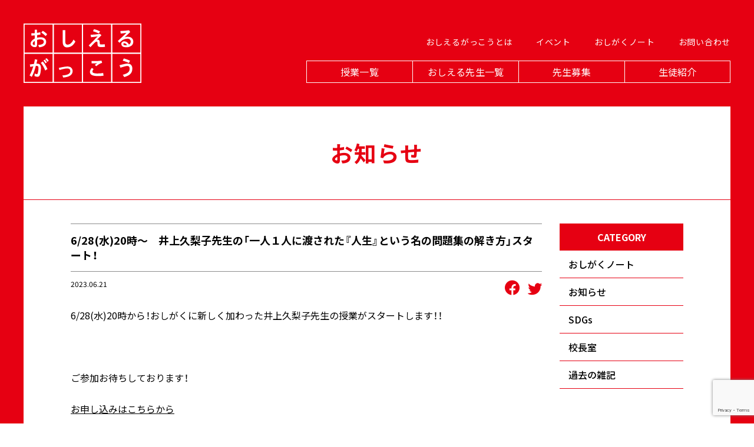

--- FILE ---
content_type: text/html; charset=UTF-8
request_url: https://www.oshierugakko.com/blog/news/9118/
body_size: 6232
content:
<!DOCTYPE html>
<html>
<head prefix="og:http://ogp.me/ns# fb: http://ogp.me/ns/fb# website: http://ogp.me/ns/website#">
  <!-- Google Tag Manager -->
  <script>(function(w,d,s,l,i){w[l]=w[l]||[];w[l].push({'gtm.start':
              new Date().getTime(),event:'gtm.js'});var f=d.getElementsByTagName(s)[0],
          j=d.createElement(s),dl=l!='dataLayer'?'&l='+l:'';j.async=true;j.src=
          'https://www.googletagmanager.com/gtm.js?id='+i+dl;f.parentNode.insertBefore(j,f);
      })(window,document,'script','dataLayer','GTM-WST4VTC');</script>
  <!-- End Google Tag Manager -->
  <meta name="viewport" content="width=device-width,initial-scale=1,maximum-scale=1,user-scalable=no">
  <meta charset="utf-8">
  <meta http-equiv="X-UA-Compatible" content="IE=edge">
  <meta name="theme-color" content="#ffffff">

  <meta name="apple-mobile-web-app-title" content="おしえるがっこう">
  <meta name="msapplication-TileColor" content="#0078d7">
  <link rel="apple-touch-icon" sizes="57x57" href="https://www.oshierugakko.com/wp/wp-content/themes/oshierugakkou/resources/assets/meta/apple-touch-icon-57x57.png?v=20240321092743">
  <link rel="apple-touch-icon" sizes="60x60" href="https://www.oshierugakko.com/wp/wp-content/themes/oshierugakkou/resources/assets/meta/apple-touch-icon-60x60.png?v=20240321092743">
  <link rel="apple-touch-icon" sizes="72x72" href="https://www.oshierugakko.com/wp/wp-content/themes/oshierugakkou/resources/assets/meta/apple-touch-icon-72x72.png?v=20240321092743">
  <link rel="apple-touch-icon" sizes="76x76" href="https://www.oshierugakko.com/wp/wp-content/themes/oshierugakkou/resources/assets/meta/apple-touch-icon-76x76.png?v=20240321092743">
  <link rel="apple-touch-icon" sizes="114x114" href="https://www.oshierugakko.com/wp/wp-content/themes/oshierugakkou/resources/assets/meta/apple-touch-icon-114x114.png?v=20240321092743">
  <link rel="apple-touch-icon" sizes="120x120" href="https://www.oshierugakko.com/wp/wp-content/themes/oshierugakkou/resources/assets/meta/apple-touch-icon-120x120.png?v=20240321092743">
  <link rel="apple-touch-icon" sizes="144x144" href="https://www.oshierugakko.com/wp/wp-content/themes/oshierugakkou/resources/assets/meta/apple-touch-icon-144x144.png?v=20240321092743">
  <link rel="apple-touch-icon" sizes="152x152" href="https://www.oshierugakko.com/wp/wp-content/themes/oshierugakkou/resources/assets/meta/apple-touch-icon-152x152.png?v=20240321092743">
  <link rel="shortcut icon" type="image/vnd.microsoft.icon" href="https://www.oshierugakko.com/wp/wp-content/themes/oshierugakkou/resources/assets/meta/favicon.ico?v=20240321092743">
  <link rel="icon" type="image/vnd.microsoft.icon" href="https://www.oshierugakko.com/wp/wp-content/themes/oshierugakkou/resources/assets/meta/favicon.ico?v=20240321092743">

  <!--  meta  -->
  <title>6/28(水)20時～　井上久梨子先生の「一人１人に渡された『人生』という名の問題集の解き方」スタート！</title>
  <meta name="keywords" content="">
  <meta name="description" content="6/28(水)20時から！おしがくに新しく加わった井上久梨子先生の授業がスタートします！！
&nbsp;
ご参加お待ちしております！
お申し込みはこちらから
">
  <meta property="og:type" content="website">
  <meta property="og:description" content="6/28(水)20時から！おしがくに新しく加わった井上久梨子先生の授業がスタートします！！
&nbsp;
ご参加お待ちしております！
お申し込みはこちらから
">
  <meta property="og:title" content="6/28(水)20時～　井上久梨子先生の「一人１人に渡された『人生』という名の問題集の解き方」スタート！">
  <meta property="og:url" content="https://www.oshierugakko.com">
  <meta property="og:site_name" content="おしえるがっこう">
  <meta property="og:image" content="https://www.oshierugakko.com/wp/wp-content/themes/oshierugakkou/resources/assets/meta/ogp.png">
  <meta name="twitter:card" content="summary">
  <meta name="twitter:description" content="6/28(水)20時から！おしがくに新しく加わった井上久梨子先生の授業がスタートします！！
&nbsp;
ご参加お待ちしております！
お申し込みはこちらから
">
  <meta name="twitter:title" content="6/28(水)20時～　井上久梨子先生の「一人１人に渡された『人生』という名の問題集の解き方」スタート！">
  <meta name="twitter:url" content="https://www.oshierugakko.com">
  <meta name="twitter:image" content="https://www.oshierugakko.com/wp/wp-content/themes/oshierugakkou/resources/assets/meta/ogp.png">
  <meta name="twitter:domain" content="https://www.oshierugakko.com">
  <meta name="twitter:image::width" content="1200">
  <meta name="twitter:image::height" content="630">
  <meta name="twitter:creator" content="">
  <meta name="twitter:site" content="">

  <!-- webfont -->
  <link rel="stylesheet" href="https://cdn.jsdelivr.net/yakuhanjp/1.3.1/css/yakuhanjp.min.css">
  <link rel="stylesheet" href="https://fonts.googleapis.com/css2?family=Noto+Sans+JP:wght@100;300;400;500;700;900&display=swap">
  <link rel="stylesheet" href="https://use.typekit.net/aiu0fil.css">
  <link href="https://www.oshierugakko.com/wp/wp-content/themes/oshierugakkou/resources/assets/font/icomoon/style.css?v=20240321092747" rel="stylesheet" type="text/css" media="all"/>
  <link href="https://fonts.googleapis.com/css2?family=Noto+Serif+JP&display=swap" rel="stylesheet">
  <!-- webfont END -->
  
  <link href="https://www.oshierugakko.com/wp/wp-content/themes/oshierugakkou/resources/assets/css/app.css?v=20240516084822" rel="stylesheet" type="text/css" media="all"/>
  
  <!-- css -->
  

  <link rel='dns-prefetch' href='//www.google.com' />
<link rel='dns-prefetch' href='//s.w.org' />
<link rel="alternate" type="application/rss+xml" title="おしえるがっこう &raquo; 6/28(水)20時～　井上久梨子先生の「一人１人に渡された『人生』という名の問題集の解き方」スタート！ のコメントのフィード" href="https://www.oshierugakko.com/blog/news/9118/feed/" />
		<script type="text/javascript">
			window._wpemojiSettings = {"baseUrl":"https:\/\/s.w.org\/images\/core\/emoji\/13.0.0\/72x72\/","ext":".png","svgUrl":"https:\/\/s.w.org\/images\/core\/emoji\/13.0.0\/svg\/","svgExt":".svg","source":{"concatemoji":"https:\/\/www.oshierugakko.com\/wp\/wp-includes\/js\/wp-emoji-release.min.js?ver=5.5.3"}};
			!function(e,a,t){var r,n,o,i,p=a.createElement("canvas"),s=p.getContext&&p.getContext("2d");function c(e,t){var a=String.fromCharCode;s.clearRect(0,0,p.width,p.height),s.fillText(a.apply(this,e),0,0);var r=p.toDataURL();return s.clearRect(0,0,p.width,p.height),s.fillText(a.apply(this,t),0,0),r===p.toDataURL()}function l(e){if(!s||!s.fillText)return!1;switch(s.textBaseline="top",s.font="600 32px Arial",e){case"flag":return!c([127987,65039,8205,9895,65039],[127987,65039,8203,9895,65039])&&(!c([55356,56826,55356,56819],[55356,56826,8203,55356,56819])&&!c([55356,57332,56128,56423,56128,56418,56128,56421,56128,56430,56128,56423,56128,56447],[55356,57332,8203,56128,56423,8203,56128,56418,8203,56128,56421,8203,56128,56430,8203,56128,56423,8203,56128,56447]));case"emoji":return!c([55357,56424,8205,55356,57212],[55357,56424,8203,55356,57212])}return!1}function d(e){var t=a.createElement("script");t.src=e,t.defer=t.type="text/javascript",a.getElementsByTagName("head")[0].appendChild(t)}for(i=Array("flag","emoji"),t.supports={everything:!0,everythingExceptFlag:!0},o=0;o<i.length;o++)t.supports[i[o]]=l(i[o]),t.supports.everything=t.supports.everything&&t.supports[i[o]],"flag"!==i[o]&&(t.supports.everythingExceptFlag=t.supports.everythingExceptFlag&&t.supports[i[o]]);t.supports.everythingExceptFlag=t.supports.everythingExceptFlag&&!t.supports.flag,t.DOMReady=!1,t.readyCallback=function(){t.DOMReady=!0},t.supports.everything||(n=function(){t.readyCallback()},a.addEventListener?(a.addEventListener("DOMContentLoaded",n,!1),e.addEventListener("load",n,!1)):(e.attachEvent("onload",n),a.attachEvent("onreadystatechange",function(){"complete"===a.readyState&&t.readyCallback()})),(r=t.source||{}).concatemoji?d(r.concatemoji):r.wpemoji&&r.twemoji&&(d(r.twemoji),d(r.wpemoji)))}(window,document,window._wpemojiSettings);
		</script>
		<style type="text/css">
img.wp-smiley,
img.emoji {
	display: inline !important;
	border: none !important;
	box-shadow: none !important;
	height: 1em !important;
	width: 1em !important;
	margin: 0 .07em !important;
	vertical-align: -0.1em !important;
	background: none !important;
	padding: 0 !important;
}
</style>
	<link rel='stylesheet' id='wp-block-library-css'  href='https://www.oshierugakko.com/wp/wp-includes/css/dist/block-library/style.min.css?ver=5.5.3' type='text/css' media='all' />
<link rel='stylesheet' id='contact-form-7-css'  href='https://www.oshierugakko.com/wp/wp-content/plugins/contact-form-7/includes/css/styles.css?ver=5.3' type='text/css' media='all' />
<link rel='stylesheet' id='wpcf7-redirect-script-frontend-css'  href='https://www.oshierugakko.com/wp/wp-content/plugins/wpcf7-redirect/build/css/wpcf7-redirect-frontend.min.css?ver=5.5.3' type='text/css' media='all' />
<script type='text/javascript' src='https://www.oshierugakko.com/wp/wp-includes/js/jquery/jquery.js?ver=1.12.4-wp' id='jquery-core-js'></script>
<link rel="https://api.w.org/" href="https://www.oshierugakko.com/wp-json/" /><link rel="alternate" type="application/json" href="https://www.oshierugakko.com/wp-json/wp/v2/posts/9118" /><link rel="EditURI" type="application/rsd+xml" title="RSD" href="https://www.oshierugakko.com/wp/xmlrpc.php?rsd" />
<link rel="wlwmanifest" type="application/wlwmanifest+xml" href="https://www.oshierugakko.com/wp/wp-includes/wlwmanifest.xml" /> 
<link rel='prev' title='【No.885】思想家エマソンの言葉' href='https://www.oshierugakko.com/blog/note/9554/' />
<link rel='next' title='【No.886】なんでも話せる人がいる' href='https://www.oshierugakko.com/blog/note/9551/' />
<meta name="generator" content="WordPress 5.5.3" />
<link rel="canonical" href="https://www.oshierugakko.com/blog/news/9118/" />
<link rel='shortlink' href='https://www.oshierugakko.com/?p=9118' />
<link rel="alternate" type="application/json+oembed" href="https://www.oshierugakko.com/wp-json/oembed/1.0/embed?url=https%3A%2F%2Fwww.oshierugakko.com%2Fblog%2Fnews%2F9118%2F" />
<link rel="alternate" type="text/xml+oembed" href="https://www.oshierugakko.com/wp-json/oembed/1.0/embed?url=https%3A%2F%2Fwww.oshierugakko.com%2Fblog%2Fnews%2F9118%2F&#038;format=xml" />
</head>

<body>

<!-- Google Tag Manager (noscript) -->
<noscript><iframe src="https://www.googletagmanager.com/ns.html?id=GTM-WST4VTC" height="0" width="0" style="display:none;visibility:hidden"></iframe></noscript>
<!-- End Google Tag Manager (noscript) -->

  <!-- content -->
  <header class="c-header">
  <div class="c-header__body t-flex __flex-wrap">
    <a class="c-header__logo" href="https://www.oshierugakko.com/">
      <img src="https://www.oshierugakko.com/wp/wp-content/themes/oshierugakkou/resources/assets/images/common/logo.svg?v=20240516084824" alt="おしえるがっこう" decoding="async">
    </a>
    <button type="button" class="c-hamburger" data-button="hamburger-button" aria-controls="global-nav" aria-expanded="false">
      <span class="c-hamburger__line __first"></span>
      <span class="c-hamburger__line __middle"></span>
      <span class="c-hamburger__line __last"></span>
      <span class="u-visually-hidden">
        MENU
      </span>
    </button>
    <nav class="c-header__nav" aria-expanded="false">
      <div class="c-header__nav-body">
        <ul class="c-header__nav-sub t-flex __flex-wrap">
          <li class="c-header__nav-sub-list">
            <a href="https://www.oshierugakko.com/about/">おしえるがっこうとは</a>
          </li>
          <li class="c-header__nav-sub-list">
            <a href="https://www.oshierugakko.com/event/">イベント</a>
          </li>
          <li class="c-header__nav-sub-list">
            <a href="https://www.oshierugakko.com/blog/note/">おしがくノート</a>
          </li>
          <li class="c-header__nav-sub-list">
            <a href="https://www.oshierugakko.com/contact/">お問い合わせ</a>
          </li>
        </ul>
        <ul class="c-header__nav-main t-flex">
          <li class="c-header__nav-main-list">
            <a href="https://www.oshierugakko.com/class/">授業一覧</a>
          </li>
          <li class="c-header__nav-main-list">
            <a href="https://www.oshierugakko.com/teacher/">おしえる先生一覧</a>
          </li>
          <li class="c-header__nav-main-list">
            <a href="https://www.oshierugakko.com/recruit/">先生募集</a>
          </li>
          <li class="c-header__nav-main-list">
            <a href="https://www.oshierugakko.com/students/">生徒紹介</a>
          </li>
        </ul>
        <div class="c-header__nav-foot t-sp-only">
          <ul class="c-header__nav-foot-sns">
            <li>
              <a href="#" target="_blank">
                <i class="icon-facebook"></i>
              </a>
            </li>
            <li>
              <a href="#" target="_blank">
                <i class="icon-twitter"></i>
              </a>
            </li>
            <li>
              <a href="#" target="_blank">
                <i class="icon-Instagram"></i>
              </a>
            </li>
          </ul>
          <ul class="c-header__nav-foot-other">
            <li>
              <a href="https://www.oshierugakko.com/privacy_policy/">プライバシーポリシー</a>
            </li>
            <li>
              <a href="https://www.oshierugakko.com/operation/">運営</a>
            </li>
          </ul>
        </div>
      </div>
    </nav>
  </div>
</header>
  <main role="main" class="u-page">
    <div class="u-container">
      <div class="t-inner u-container__body">
        <h1 class="p-title">お知らせ</h1>
        <div class="u-wrapper p-blog t-flex __flex-wrap">
          <div class="p-blog__contents">
            <section class="p-blog__section">
              <h2 class="p-blog__section-title">6/28(水)20時～　井上久梨子先生の「一人１人に渡された『人生』という名の問題集の解き方」スタート！</h2>
              <div class="p-blog__section-category t-flex __flex-wrap">
                <time>2023.06.21</time>
                <ul class="u-share">
                  <li class="u-share__list">
                    <a href="http://www.facebook.com/share.php?u=https%3A%2F%2Fwww.oshierugakko.com%2Fblog%2Fnews%2F9118%2F" onClick="window.open(this.href, 'facebookWindow', 'width=550, height=450, personalbar=0, toolbar=0, scrollbars=1, resizable=!'); return false;">
                      <i class="icon-facebook"></i>
                    </a>
                  </li>
                  <li class="u-share__list">
                    <a href="http://twitter.com/share?url=https%3A%2F%2Fwww.oshierugakko.com%2Fblog%2Fnews%2F9118%2F&text=6%2F28%28%E6%B0%B4%2920%E6%99%82%EF%BD%9E%E3%80%80%E4%BA%95%E4%B8%8A%E4%B9%85%E6%A2%A8%E5%AD%90%E5%85%88%E7%94%9F%E3%81%AE%E3%80%8C%E4%B8%80%E4%BA%BA%EF%BC%91%E4%BA%BA%E3%81%AB%E6%B8%A1%E3%81%95%E3%82%8C%E3%81%9F%E3%80%8E%E4%BA%BA%E7%94%9F%E3%80%8F%E3%81%A8%E3%81%84%E3%81%86%E5%90%8D%E3%81%AE%E5%95%8F%E9%A1%8C%E9%9B%86%E3%81%AE%E8%A7%A3%E3%81%8D%E6%96%B9%E3%80%8D%E3%82%B9%E3%82%BF%E3%83%BC%E3%83%88%EF%BC%81" onClick="window.open(this.href, 'twitterWindow', 'width=550, height=450, personalbar=0, toolbar=0, scrollbars=1, resizable=!'); return false;">
                      <i class="icon-twitter"></i>
                    </a>
                  </li>
                </ul>
              </div>
              <div class="pa-bolgDetail">
               
                
                                                                <div class="pa-bolgDetail__text u-wiziwig">
                  <p>6/28(水)20時から！おしがくに新しく加わった井上久梨子先生の授業がスタートします！！</p>
<p>&nbsp;</p>
<p>ご参加お待ちしております！</p>
<p><a href="http://www.oshierugakko.com/theme/9050">お申し込みはこちらから</a></p>
                </div>
                
                                                                <div class="p-pager">
                  <ul class="p-pager__unordered">
                                        <li class="p-pager__list prev">
                      <a href="https://www.oshierugakko.com/blog/note/9554">前の記事</a>
                    </li>
                                                            <li class="p-pager__list next">
                      <a href="https://www.oshierugakko.com/blog/note/9551">次の記事</a>
                    </li>
                                      </ul>
                </div>
                              </div>
            </section>
          </div>
          
          <aside class="p-blog__side">
  <p class="p-blog__side-title">CATEGORY</p>
  <ul class="p-blog__side-unordered">
        <li class="p-blog__side-list">
      <a href="https://www.oshierugakko.com/blog/note">おしがくノート</a>
    </li>
        <li class="p-blog__side-list">
      <a href="https://www.oshierugakko.com/blog/news">お知らせ</a>
    </li>
        <li class="p-blog__side-list">
      <a href="https://www.oshierugakko.com/blog/sdgs">SDGs</a>
    </li>
        <li class="p-blog__side-list">
      <a href="https://www.oshierugakko.com/blog/principal">校長室</a>
    </li>
        <li class="p-blog__side-list">
      <a href="https://www.oshierugakko.com/blog/pastnote">過去の雑記</a>
    </li>
      </ul>
</aside>          
        </div>
      </div>
    </div>
    <div class="u-contact">
      <div class="u-contact_body t-inner">
        <a class="i-recruitment" href="https://www.oshierugakko.com/recruit/">
  <p class="i-recruitment__title t-flex __flex-wrap">
    <span class="i-recruitment__title-in">
      <span class="t-floater">お</span>
    </span>
    <span class="i-recruitment__title-in">
      <span class="t-floater">し</span>
    </span>
    <span class="i-recruitment__title-in">
      <span class="t-floater">え</span>
    </span>
    <span class="i-recruitment__title-in">
      <span class="t-floater">る</span>
    </span>
    <span class="i-recruitment__title-in">
      <span class="t-floater">先</span>
    </span>
    <span class="i-recruitment__title-in">
      <span class="t-floater">生</span>
    </span>
    <span class="i-recruitment__title-in">
      <span class="t-floater">募</span>
    </span>
    <span class="i-recruitment__title-in">
      <span class="t-floater">集</span>
    </span>
    <span class="i-recruitment__title-in">
      <span class="t-floater">中</span>
    </span>
  </p>
  <div class="i-recruitment__text">
    <p>
      実際に社会で活動されているあらゆるジャンルの方をおしえるがっこうの先生として募集しています。<br>
      学校では教えきれない「生きた先生の授業」をおしえるがっこうの生徒たちは求めています。
    </p>
  </div>
  <span class="i-recruitment__btn">詳しくはこちら</span>
</a>      </div>
    </div>
  </main>

<footer class="c-footer">
  <div class="c-footer__body t-inner">
    <a class="c-footer__logo" href="https://www.oshierugakko.com/">
      <img src="https://www.oshierugakko.com/wp/wp-content/themes/oshierugakkou/resources/assets/images/common/logo-footer.svg?v=20240516084824" alt="おしえるがっこう" decoding="async">
    </a>
    <address class="c-footer__address">
      〒900-0006<br>
      沖縄県那覇市おもろまち2-6-18 606
    </address>
    <ul class="c-footer__sns">
      <li class="c-footer__sns-list">
        <a href="https://www.facebook.com/oshierugakko" target="_blank">
          <i class="icon-facebook"></i>
        </a>
      </li>
      <li class="c-footer__sns-list">
        <a href="https://twitter.com/mazaki_kenji" target="_blank">
          <i class="icon-twitter"></i>
        </a>
      </li>
      <li class="c-footer__sns-list">
        <a href="https://www.instagram.com/oshierugakko?igsh=MTVjeXQ2MTBjYTVtZQ%3D%3D&utm_source=qr" target="_blank">
          <i class="icon-Instagram"></i>
        </a>
      </li>
    </ul>
    <ul class="c-footer__nav">
      <li class="c-footer__nav-list">
        <a href="https://www.oshierugakko.com/privacy_policy/">プライバシーポリシー</a>
      </li>
      <li class="c-footer__nav-list">
        <a href="https://www.oshierugakko.com/company/">会社概要</a>
      </li>
      <li class="c-footer__nav-list">
        <a href="https://www.oshierugakko.com/operation/">運営・特定商取引法に基づく表記</a>
      </li>
    </ul>
    <small class="c-footer__copy">Copyright © おしえるがっこう All Rights Reserved.</small>
  </div>
</footer>  
  <script src="https://www.oshierugakko.com/wp/wp-content/themes/oshierugakkou/resources/assets/js/app.js?v=20240516084823"></script>
  
  <!-- script -->
  
  
  <script>
    //cf7リダイレクト
    document.addEventListener( 'wpcf7mailsent', function( event ) {

      console.log(event);
      console.log(event.detail.contactFormId);

      setTimeout(function(){
        //イベント申し込み
        if(event.detail.contactFormId == "174"){
          location.href = '/event/entry/thanks';
        }
        
        //お問い合わせ
        if(event.detail.contactFormId == '7'){
          location.href = '/contact/thanks';
        }
        
        //先生募集
        if(event.detail.contactFormId == "171"){
          location.href = '/recruit/thanks';
        }
        
        //受講申し込み
        if(event.detail.contactFormId == "176"){
          location.href = '/theme/entry/thanks';
        }
        
      }, 3000);

    }, false );
  </script>
  
  <script type='text/javascript' id='contact-form-7-js-extra'>
/* <![CDATA[ */
var wpcf7 = {"apiSettings":{"root":"https:\/\/www.oshierugakko.com\/wp-json\/contact-form-7\/v1","namespace":"contact-form-7\/v1"}};
/* ]]> */
</script>
<script type='text/javascript' src='https://www.oshierugakko.com/wp/wp-content/plugins/contact-form-7/includes/js/scripts.js?ver=5.3' id='contact-form-7-js'></script>
<script type='text/javascript' id='wpcf7-redirect-script-js-extra'>
/* <![CDATA[ */
var wpcf7r = {"ajax_url":"https:\/\/www.oshierugakko.com\/wp\/wp-admin\/admin-ajax.php"};
/* ]]> */
</script>
<script type='text/javascript' src='https://www.oshierugakko.com/wp/wp-content/plugins/wpcf7-redirect/build/js/wpcf7-redirect-frontend-script.js?ver=1.1' id='wpcf7-redirect-script-js'></script>
<script type='text/javascript' src='https://www.google.com/recaptcha/api.js?render=6LeDDTcqAAAAACr6FvLA1SsSuXuCHDOT87MoqOuK&#038;ver=3.0' id='google-recaptcha-js'></script>
<script type='text/javascript' id='wpcf7-recaptcha-js-extra'>
/* <![CDATA[ */
var wpcf7_recaptcha = {"sitekey":"6LeDDTcqAAAAACr6FvLA1SsSuXuCHDOT87MoqOuK","actions":{"homepage":"homepage","contactform":"contactform"}};
/* ]]> */
</script>
<script type='text/javascript' src='https://www.oshierugakko.com/wp/wp-content/plugins/contact-form-7/modules/recaptcha/script.js?ver=5.3' id='wpcf7-recaptcha-js'></script>
<script type='text/javascript' src='https://www.oshierugakko.com/wp/wp-includes/js/wp-embed.min.js?ver=5.5.3' id='wp-embed-js'></script>
</body>
</html>

--- FILE ---
content_type: text/html; charset=utf-8
request_url: https://www.google.com/recaptcha/api2/anchor?ar=1&k=6LeDDTcqAAAAACr6FvLA1SsSuXuCHDOT87MoqOuK&co=aHR0cHM6Ly93d3cub3NoaWVydWdha2tvLmNvbTo0NDM.&hl=en&v=N67nZn4AqZkNcbeMu4prBgzg&size=invisible&anchor-ms=20000&execute-ms=30000&cb=ygok3oq7im96
body_size: 48567
content:
<!DOCTYPE HTML><html dir="ltr" lang="en"><head><meta http-equiv="Content-Type" content="text/html; charset=UTF-8">
<meta http-equiv="X-UA-Compatible" content="IE=edge">
<title>reCAPTCHA</title>
<style type="text/css">
/* cyrillic-ext */
@font-face {
  font-family: 'Roboto';
  font-style: normal;
  font-weight: 400;
  font-stretch: 100%;
  src: url(//fonts.gstatic.com/s/roboto/v48/KFO7CnqEu92Fr1ME7kSn66aGLdTylUAMa3GUBHMdazTgWw.woff2) format('woff2');
  unicode-range: U+0460-052F, U+1C80-1C8A, U+20B4, U+2DE0-2DFF, U+A640-A69F, U+FE2E-FE2F;
}
/* cyrillic */
@font-face {
  font-family: 'Roboto';
  font-style: normal;
  font-weight: 400;
  font-stretch: 100%;
  src: url(//fonts.gstatic.com/s/roboto/v48/KFO7CnqEu92Fr1ME7kSn66aGLdTylUAMa3iUBHMdazTgWw.woff2) format('woff2');
  unicode-range: U+0301, U+0400-045F, U+0490-0491, U+04B0-04B1, U+2116;
}
/* greek-ext */
@font-face {
  font-family: 'Roboto';
  font-style: normal;
  font-weight: 400;
  font-stretch: 100%;
  src: url(//fonts.gstatic.com/s/roboto/v48/KFO7CnqEu92Fr1ME7kSn66aGLdTylUAMa3CUBHMdazTgWw.woff2) format('woff2');
  unicode-range: U+1F00-1FFF;
}
/* greek */
@font-face {
  font-family: 'Roboto';
  font-style: normal;
  font-weight: 400;
  font-stretch: 100%;
  src: url(//fonts.gstatic.com/s/roboto/v48/KFO7CnqEu92Fr1ME7kSn66aGLdTylUAMa3-UBHMdazTgWw.woff2) format('woff2');
  unicode-range: U+0370-0377, U+037A-037F, U+0384-038A, U+038C, U+038E-03A1, U+03A3-03FF;
}
/* math */
@font-face {
  font-family: 'Roboto';
  font-style: normal;
  font-weight: 400;
  font-stretch: 100%;
  src: url(//fonts.gstatic.com/s/roboto/v48/KFO7CnqEu92Fr1ME7kSn66aGLdTylUAMawCUBHMdazTgWw.woff2) format('woff2');
  unicode-range: U+0302-0303, U+0305, U+0307-0308, U+0310, U+0312, U+0315, U+031A, U+0326-0327, U+032C, U+032F-0330, U+0332-0333, U+0338, U+033A, U+0346, U+034D, U+0391-03A1, U+03A3-03A9, U+03B1-03C9, U+03D1, U+03D5-03D6, U+03F0-03F1, U+03F4-03F5, U+2016-2017, U+2034-2038, U+203C, U+2040, U+2043, U+2047, U+2050, U+2057, U+205F, U+2070-2071, U+2074-208E, U+2090-209C, U+20D0-20DC, U+20E1, U+20E5-20EF, U+2100-2112, U+2114-2115, U+2117-2121, U+2123-214F, U+2190, U+2192, U+2194-21AE, U+21B0-21E5, U+21F1-21F2, U+21F4-2211, U+2213-2214, U+2216-22FF, U+2308-230B, U+2310, U+2319, U+231C-2321, U+2336-237A, U+237C, U+2395, U+239B-23B7, U+23D0, U+23DC-23E1, U+2474-2475, U+25AF, U+25B3, U+25B7, U+25BD, U+25C1, U+25CA, U+25CC, U+25FB, U+266D-266F, U+27C0-27FF, U+2900-2AFF, U+2B0E-2B11, U+2B30-2B4C, U+2BFE, U+3030, U+FF5B, U+FF5D, U+1D400-1D7FF, U+1EE00-1EEFF;
}
/* symbols */
@font-face {
  font-family: 'Roboto';
  font-style: normal;
  font-weight: 400;
  font-stretch: 100%;
  src: url(//fonts.gstatic.com/s/roboto/v48/KFO7CnqEu92Fr1ME7kSn66aGLdTylUAMaxKUBHMdazTgWw.woff2) format('woff2');
  unicode-range: U+0001-000C, U+000E-001F, U+007F-009F, U+20DD-20E0, U+20E2-20E4, U+2150-218F, U+2190, U+2192, U+2194-2199, U+21AF, U+21E6-21F0, U+21F3, U+2218-2219, U+2299, U+22C4-22C6, U+2300-243F, U+2440-244A, U+2460-24FF, U+25A0-27BF, U+2800-28FF, U+2921-2922, U+2981, U+29BF, U+29EB, U+2B00-2BFF, U+4DC0-4DFF, U+FFF9-FFFB, U+10140-1018E, U+10190-1019C, U+101A0, U+101D0-101FD, U+102E0-102FB, U+10E60-10E7E, U+1D2C0-1D2D3, U+1D2E0-1D37F, U+1F000-1F0FF, U+1F100-1F1AD, U+1F1E6-1F1FF, U+1F30D-1F30F, U+1F315, U+1F31C, U+1F31E, U+1F320-1F32C, U+1F336, U+1F378, U+1F37D, U+1F382, U+1F393-1F39F, U+1F3A7-1F3A8, U+1F3AC-1F3AF, U+1F3C2, U+1F3C4-1F3C6, U+1F3CA-1F3CE, U+1F3D4-1F3E0, U+1F3ED, U+1F3F1-1F3F3, U+1F3F5-1F3F7, U+1F408, U+1F415, U+1F41F, U+1F426, U+1F43F, U+1F441-1F442, U+1F444, U+1F446-1F449, U+1F44C-1F44E, U+1F453, U+1F46A, U+1F47D, U+1F4A3, U+1F4B0, U+1F4B3, U+1F4B9, U+1F4BB, U+1F4BF, U+1F4C8-1F4CB, U+1F4D6, U+1F4DA, U+1F4DF, U+1F4E3-1F4E6, U+1F4EA-1F4ED, U+1F4F7, U+1F4F9-1F4FB, U+1F4FD-1F4FE, U+1F503, U+1F507-1F50B, U+1F50D, U+1F512-1F513, U+1F53E-1F54A, U+1F54F-1F5FA, U+1F610, U+1F650-1F67F, U+1F687, U+1F68D, U+1F691, U+1F694, U+1F698, U+1F6AD, U+1F6B2, U+1F6B9-1F6BA, U+1F6BC, U+1F6C6-1F6CF, U+1F6D3-1F6D7, U+1F6E0-1F6EA, U+1F6F0-1F6F3, U+1F6F7-1F6FC, U+1F700-1F7FF, U+1F800-1F80B, U+1F810-1F847, U+1F850-1F859, U+1F860-1F887, U+1F890-1F8AD, U+1F8B0-1F8BB, U+1F8C0-1F8C1, U+1F900-1F90B, U+1F93B, U+1F946, U+1F984, U+1F996, U+1F9E9, U+1FA00-1FA6F, U+1FA70-1FA7C, U+1FA80-1FA89, U+1FA8F-1FAC6, U+1FACE-1FADC, U+1FADF-1FAE9, U+1FAF0-1FAF8, U+1FB00-1FBFF;
}
/* vietnamese */
@font-face {
  font-family: 'Roboto';
  font-style: normal;
  font-weight: 400;
  font-stretch: 100%;
  src: url(//fonts.gstatic.com/s/roboto/v48/KFO7CnqEu92Fr1ME7kSn66aGLdTylUAMa3OUBHMdazTgWw.woff2) format('woff2');
  unicode-range: U+0102-0103, U+0110-0111, U+0128-0129, U+0168-0169, U+01A0-01A1, U+01AF-01B0, U+0300-0301, U+0303-0304, U+0308-0309, U+0323, U+0329, U+1EA0-1EF9, U+20AB;
}
/* latin-ext */
@font-face {
  font-family: 'Roboto';
  font-style: normal;
  font-weight: 400;
  font-stretch: 100%;
  src: url(//fonts.gstatic.com/s/roboto/v48/KFO7CnqEu92Fr1ME7kSn66aGLdTylUAMa3KUBHMdazTgWw.woff2) format('woff2');
  unicode-range: U+0100-02BA, U+02BD-02C5, U+02C7-02CC, U+02CE-02D7, U+02DD-02FF, U+0304, U+0308, U+0329, U+1D00-1DBF, U+1E00-1E9F, U+1EF2-1EFF, U+2020, U+20A0-20AB, U+20AD-20C0, U+2113, U+2C60-2C7F, U+A720-A7FF;
}
/* latin */
@font-face {
  font-family: 'Roboto';
  font-style: normal;
  font-weight: 400;
  font-stretch: 100%;
  src: url(//fonts.gstatic.com/s/roboto/v48/KFO7CnqEu92Fr1ME7kSn66aGLdTylUAMa3yUBHMdazQ.woff2) format('woff2');
  unicode-range: U+0000-00FF, U+0131, U+0152-0153, U+02BB-02BC, U+02C6, U+02DA, U+02DC, U+0304, U+0308, U+0329, U+2000-206F, U+20AC, U+2122, U+2191, U+2193, U+2212, U+2215, U+FEFF, U+FFFD;
}
/* cyrillic-ext */
@font-face {
  font-family: 'Roboto';
  font-style: normal;
  font-weight: 500;
  font-stretch: 100%;
  src: url(//fonts.gstatic.com/s/roboto/v48/KFO7CnqEu92Fr1ME7kSn66aGLdTylUAMa3GUBHMdazTgWw.woff2) format('woff2');
  unicode-range: U+0460-052F, U+1C80-1C8A, U+20B4, U+2DE0-2DFF, U+A640-A69F, U+FE2E-FE2F;
}
/* cyrillic */
@font-face {
  font-family: 'Roboto';
  font-style: normal;
  font-weight: 500;
  font-stretch: 100%;
  src: url(//fonts.gstatic.com/s/roboto/v48/KFO7CnqEu92Fr1ME7kSn66aGLdTylUAMa3iUBHMdazTgWw.woff2) format('woff2');
  unicode-range: U+0301, U+0400-045F, U+0490-0491, U+04B0-04B1, U+2116;
}
/* greek-ext */
@font-face {
  font-family: 'Roboto';
  font-style: normal;
  font-weight: 500;
  font-stretch: 100%;
  src: url(//fonts.gstatic.com/s/roboto/v48/KFO7CnqEu92Fr1ME7kSn66aGLdTylUAMa3CUBHMdazTgWw.woff2) format('woff2');
  unicode-range: U+1F00-1FFF;
}
/* greek */
@font-face {
  font-family: 'Roboto';
  font-style: normal;
  font-weight: 500;
  font-stretch: 100%;
  src: url(//fonts.gstatic.com/s/roboto/v48/KFO7CnqEu92Fr1ME7kSn66aGLdTylUAMa3-UBHMdazTgWw.woff2) format('woff2');
  unicode-range: U+0370-0377, U+037A-037F, U+0384-038A, U+038C, U+038E-03A1, U+03A3-03FF;
}
/* math */
@font-face {
  font-family: 'Roboto';
  font-style: normal;
  font-weight: 500;
  font-stretch: 100%;
  src: url(//fonts.gstatic.com/s/roboto/v48/KFO7CnqEu92Fr1ME7kSn66aGLdTylUAMawCUBHMdazTgWw.woff2) format('woff2');
  unicode-range: U+0302-0303, U+0305, U+0307-0308, U+0310, U+0312, U+0315, U+031A, U+0326-0327, U+032C, U+032F-0330, U+0332-0333, U+0338, U+033A, U+0346, U+034D, U+0391-03A1, U+03A3-03A9, U+03B1-03C9, U+03D1, U+03D5-03D6, U+03F0-03F1, U+03F4-03F5, U+2016-2017, U+2034-2038, U+203C, U+2040, U+2043, U+2047, U+2050, U+2057, U+205F, U+2070-2071, U+2074-208E, U+2090-209C, U+20D0-20DC, U+20E1, U+20E5-20EF, U+2100-2112, U+2114-2115, U+2117-2121, U+2123-214F, U+2190, U+2192, U+2194-21AE, U+21B0-21E5, U+21F1-21F2, U+21F4-2211, U+2213-2214, U+2216-22FF, U+2308-230B, U+2310, U+2319, U+231C-2321, U+2336-237A, U+237C, U+2395, U+239B-23B7, U+23D0, U+23DC-23E1, U+2474-2475, U+25AF, U+25B3, U+25B7, U+25BD, U+25C1, U+25CA, U+25CC, U+25FB, U+266D-266F, U+27C0-27FF, U+2900-2AFF, U+2B0E-2B11, U+2B30-2B4C, U+2BFE, U+3030, U+FF5B, U+FF5D, U+1D400-1D7FF, U+1EE00-1EEFF;
}
/* symbols */
@font-face {
  font-family: 'Roboto';
  font-style: normal;
  font-weight: 500;
  font-stretch: 100%;
  src: url(//fonts.gstatic.com/s/roboto/v48/KFO7CnqEu92Fr1ME7kSn66aGLdTylUAMaxKUBHMdazTgWw.woff2) format('woff2');
  unicode-range: U+0001-000C, U+000E-001F, U+007F-009F, U+20DD-20E0, U+20E2-20E4, U+2150-218F, U+2190, U+2192, U+2194-2199, U+21AF, U+21E6-21F0, U+21F3, U+2218-2219, U+2299, U+22C4-22C6, U+2300-243F, U+2440-244A, U+2460-24FF, U+25A0-27BF, U+2800-28FF, U+2921-2922, U+2981, U+29BF, U+29EB, U+2B00-2BFF, U+4DC0-4DFF, U+FFF9-FFFB, U+10140-1018E, U+10190-1019C, U+101A0, U+101D0-101FD, U+102E0-102FB, U+10E60-10E7E, U+1D2C0-1D2D3, U+1D2E0-1D37F, U+1F000-1F0FF, U+1F100-1F1AD, U+1F1E6-1F1FF, U+1F30D-1F30F, U+1F315, U+1F31C, U+1F31E, U+1F320-1F32C, U+1F336, U+1F378, U+1F37D, U+1F382, U+1F393-1F39F, U+1F3A7-1F3A8, U+1F3AC-1F3AF, U+1F3C2, U+1F3C4-1F3C6, U+1F3CA-1F3CE, U+1F3D4-1F3E0, U+1F3ED, U+1F3F1-1F3F3, U+1F3F5-1F3F7, U+1F408, U+1F415, U+1F41F, U+1F426, U+1F43F, U+1F441-1F442, U+1F444, U+1F446-1F449, U+1F44C-1F44E, U+1F453, U+1F46A, U+1F47D, U+1F4A3, U+1F4B0, U+1F4B3, U+1F4B9, U+1F4BB, U+1F4BF, U+1F4C8-1F4CB, U+1F4D6, U+1F4DA, U+1F4DF, U+1F4E3-1F4E6, U+1F4EA-1F4ED, U+1F4F7, U+1F4F9-1F4FB, U+1F4FD-1F4FE, U+1F503, U+1F507-1F50B, U+1F50D, U+1F512-1F513, U+1F53E-1F54A, U+1F54F-1F5FA, U+1F610, U+1F650-1F67F, U+1F687, U+1F68D, U+1F691, U+1F694, U+1F698, U+1F6AD, U+1F6B2, U+1F6B9-1F6BA, U+1F6BC, U+1F6C6-1F6CF, U+1F6D3-1F6D7, U+1F6E0-1F6EA, U+1F6F0-1F6F3, U+1F6F7-1F6FC, U+1F700-1F7FF, U+1F800-1F80B, U+1F810-1F847, U+1F850-1F859, U+1F860-1F887, U+1F890-1F8AD, U+1F8B0-1F8BB, U+1F8C0-1F8C1, U+1F900-1F90B, U+1F93B, U+1F946, U+1F984, U+1F996, U+1F9E9, U+1FA00-1FA6F, U+1FA70-1FA7C, U+1FA80-1FA89, U+1FA8F-1FAC6, U+1FACE-1FADC, U+1FADF-1FAE9, U+1FAF0-1FAF8, U+1FB00-1FBFF;
}
/* vietnamese */
@font-face {
  font-family: 'Roboto';
  font-style: normal;
  font-weight: 500;
  font-stretch: 100%;
  src: url(//fonts.gstatic.com/s/roboto/v48/KFO7CnqEu92Fr1ME7kSn66aGLdTylUAMa3OUBHMdazTgWw.woff2) format('woff2');
  unicode-range: U+0102-0103, U+0110-0111, U+0128-0129, U+0168-0169, U+01A0-01A1, U+01AF-01B0, U+0300-0301, U+0303-0304, U+0308-0309, U+0323, U+0329, U+1EA0-1EF9, U+20AB;
}
/* latin-ext */
@font-face {
  font-family: 'Roboto';
  font-style: normal;
  font-weight: 500;
  font-stretch: 100%;
  src: url(//fonts.gstatic.com/s/roboto/v48/KFO7CnqEu92Fr1ME7kSn66aGLdTylUAMa3KUBHMdazTgWw.woff2) format('woff2');
  unicode-range: U+0100-02BA, U+02BD-02C5, U+02C7-02CC, U+02CE-02D7, U+02DD-02FF, U+0304, U+0308, U+0329, U+1D00-1DBF, U+1E00-1E9F, U+1EF2-1EFF, U+2020, U+20A0-20AB, U+20AD-20C0, U+2113, U+2C60-2C7F, U+A720-A7FF;
}
/* latin */
@font-face {
  font-family: 'Roboto';
  font-style: normal;
  font-weight: 500;
  font-stretch: 100%;
  src: url(//fonts.gstatic.com/s/roboto/v48/KFO7CnqEu92Fr1ME7kSn66aGLdTylUAMa3yUBHMdazQ.woff2) format('woff2');
  unicode-range: U+0000-00FF, U+0131, U+0152-0153, U+02BB-02BC, U+02C6, U+02DA, U+02DC, U+0304, U+0308, U+0329, U+2000-206F, U+20AC, U+2122, U+2191, U+2193, U+2212, U+2215, U+FEFF, U+FFFD;
}
/* cyrillic-ext */
@font-face {
  font-family: 'Roboto';
  font-style: normal;
  font-weight: 900;
  font-stretch: 100%;
  src: url(//fonts.gstatic.com/s/roboto/v48/KFO7CnqEu92Fr1ME7kSn66aGLdTylUAMa3GUBHMdazTgWw.woff2) format('woff2');
  unicode-range: U+0460-052F, U+1C80-1C8A, U+20B4, U+2DE0-2DFF, U+A640-A69F, U+FE2E-FE2F;
}
/* cyrillic */
@font-face {
  font-family: 'Roboto';
  font-style: normal;
  font-weight: 900;
  font-stretch: 100%;
  src: url(//fonts.gstatic.com/s/roboto/v48/KFO7CnqEu92Fr1ME7kSn66aGLdTylUAMa3iUBHMdazTgWw.woff2) format('woff2');
  unicode-range: U+0301, U+0400-045F, U+0490-0491, U+04B0-04B1, U+2116;
}
/* greek-ext */
@font-face {
  font-family: 'Roboto';
  font-style: normal;
  font-weight: 900;
  font-stretch: 100%;
  src: url(//fonts.gstatic.com/s/roboto/v48/KFO7CnqEu92Fr1ME7kSn66aGLdTylUAMa3CUBHMdazTgWw.woff2) format('woff2');
  unicode-range: U+1F00-1FFF;
}
/* greek */
@font-face {
  font-family: 'Roboto';
  font-style: normal;
  font-weight: 900;
  font-stretch: 100%;
  src: url(//fonts.gstatic.com/s/roboto/v48/KFO7CnqEu92Fr1ME7kSn66aGLdTylUAMa3-UBHMdazTgWw.woff2) format('woff2');
  unicode-range: U+0370-0377, U+037A-037F, U+0384-038A, U+038C, U+038E-03A1, U+03A3-03FF;
}
/* math */
@font-face {
  font-family: 'Roboto';
  font-style: normal;
  font-weight: 900;
  font-stretch: 100%;
  src: url(//fonts.gstatic.com/s/roboto/v48/KFO7CnqEu92Fr1ME7kSn66aGLdTylUAMawCUBHMdazTgWw.woff2) format('woff2');
  unicode-range: U+0302-0303, U+0305, U+0307-0308, U+0310, U+0312, U+0315, U+031A, U+0326-0327, U+032C, U+032F-0330, U+0332-0333, U+0338, U+033A, U+0346, U+034D, U+0391-03A1, U+03A3-03A9, U+03B1-03C9, U+03D1, U+03D5-03D6, U+03F0-03F1, U+03F4-03F5, U+2016-2017, U+2034-2038, U+203C, U+2040, U+2043, U+2047, U+2050, U+2057, U+205F, U+2070-2071, U+2074-208E, U+2090-209C, U+20D0-20DC, U+20E1, U+20E5-20EF, U+2100-2112, U+2114-2115, U+2117-2121, U+2123-214F, U+2190, U+2192, U+2194-21AE, U+21B0-21E5, U+21F1-21F2, U+21F4-2211, U+2213-2214, U+2216-22FF, U+2308-230B, U+2310, U+2319, U+231C-2321, U+2336-237A, U+237C, U+2395, U+239B-23B7, U+23D0, U+23DC-23E1, U+2474-2475, U+25AF, U+25B3, U+25B7, U+25BD, U+25C1, U+25CA, U+25CC, U+25FB, U+266D-266F, U+27C0-27FF, U+2900-2AFF, U+2B0E-2B11, U+2B30-2B4C, U+2BFE, U+3030, U+FF5B, U+FF5D, U+1D400-1D7FF, U+1EE00-1EEFF;
}
/* symbols */
@font-face {
  font-family: 'Roboto';
  font-style: normal;
  font-weight: 900;
  font-stretch: 100%;
  src: url(//fonts.gstatic.com/s/roboto/v48/KFO7CnqEu92Fr1ME7kSn66aGLdTylUAMaxKUBHMdazTgWw.woff2) format('woff2');
  unicode-range: U+0001-000C, U+000E-001F, U+007F-009F, U+20DD-20E0, U+20E2-20E4, U+2150-218F, U+2190, U+2192, U+2194-2199, U+21AF, U+21E6-21F0, U+21F3, U+2218-2219, U+2299, U+22C4-22C6, U+2300-243F, U+2440-244A, U+2460-24FF, U+25A0-27BF, U+2800-28FF, U+2921-2922, U+2981, U+29BF, U+29EB, U+2B00-2BFF, U+4DC0-4DFF, U+FFF9-FFFB, U+10140-1018E, U+10190-1019C, U+101A0, U+101D0-101FD, U+102E0-102FB, U+10E60-10E7E, U+1D2C0-1D2D3, U+1D2E0-1D37F, U+1F000-1F0FF, U+1F100-1F1AD, U+1F1E6-1F1FF, U+1F30D-1F30F, U+1F315, U+1F31C, U+1F31E, U+1F320-1F32C, U+1F336, U+1F378, U+1F37D, U+1F382, U+1F393-1F39F, U+1F3A7-1F3A8, U+1F3AC-1F3AF, U+1F3C2, U+1F3C4-1F3C6, U+1F3CA-1F3CE, U+1F3D4-1F3E0, U+1F3ED, U+1F3F1-1F3F3, U+1F3F5-1F3F7, U+1F408, U+1F415, U+1F41F, U+1F426, U+1F43F, U+1F441-1F442, U+1F444, U+1F446-1F449, U+1F44C-1F44E, U+1F453, U+1F46A, U+1F47D, U+1F4A3, U+1F4B0, U+1F4B3, U+1F4B9, U+1F4BB, U+1F4BF, U+1F4C8-1F4CB, U+1F4D6, U+1F4DA, U+1F4DF, U+1F4E3-1F4E6, U+1F4EA-1F4ED, U+1F4F7, U+1F4F9-1F4FB, U+1F4FD-1F4FE, U+1F503, U+1F507-1F50B, U+1F50D, U+1F512-1F513, U+1F53E-1F54A, U+1F54F-1F5FA, U+1F610, U+1F650-1F67F, U+1F687, U+1F68D, U+1F691, U+1F694, U+1F698, U+1F6AD, U+1F6B2, U+1F6B9-1F6BA, U+1F6BC, U+1F6C6-1F6CF, U+1F6D3-1F6D7, U+1F6E0-1F6EA, U+1F6F0-1F6F3, U+1F6F7-1F6FC, U+1F700-1F7FF, U+1F800-1F80B, U+1F810-1F847, U+1F850-1F859, U+1F860-1F887, U+1F890-1F8AD, U+1F8B0-1F8BB, U+1F8C0-1F8C1, U+1F900-1F90B, U+1F93B, U+1F946, U+1F984, U+1F996, U+1F9E9, U+1FA00-1FA6F, U+1FA70-1FA7C, U+1FA80-1FA89, U+1FA8F-1FAC6, U+1FACE-1FADC, U+1FADF-1FAE9, U+1FAF0-1FAF8, U+1FB00-1FBFF;
}
/* vietnamese */
@font-face {
  font-family: 'Roboto';
  font-style: normal;
  font-weight: 900;
  font-stretch: 100%;
  src: url(//fonts.gstatic.com/s/roboto/v48/KFO7CnqEu92Fr1ME7kSn66aGLdTylUAMa3OUBHMdazTgWw.woff2) format('woff2');
  unicode-range: U+0102-0103, U+0110-0111, U+0128-0129, U+0168-0169, U+01A0-01A1, U+01AF-01B0, U+0300-0301, U+0303-0304, U+0308-0309, U+0323, U+0329, U+1EA0-1EF9, U+20AB;
}
/* latin-ext */
@font-face {
  font-family: 'Roboto';
  font-style: normal;
  font-weight: 900;
  font-stretch: 100%;
  src: url(//fonts.gstatic.com/s/roboto/v48/KFO7CnqEu92Fr1ME7kSn66aGLdTylUAMa3KUBHMdazTgWw.woff2) format('woff2');
  unicode-range: U+0100-02BA, U+02BD-02C5, U+02C7-02CC, U+02CE-02D7, U+02DD-02FF, U+0304, U+0308, U+0329, U+1D00-1DBF, U+1E00-1E9F, U+1EF2-1EFF, U+2020, U+20A0-20AB, U+20AD-20C0, U+2113, U+2C60-2C7F, U+A720-A7FF;
}
/* latin */
@font-face {
  font-family: 'Roboto';
  font-style: normal;
  font-weight: 900;
  font-stretch: 100%;
  src: url(//fonts.gstatic.com/s/roboto/v48/KFO7CnqEu92Fr1ME7kSn66aGLdTylUAMa3yUBHMdazQ.woff2) format('woff2');
  unicode-range: U+0000-00FF, U+0131, U+0152-0153, U+02BB-02BC, U+02C6, U+02DA, U+02DC, U+0304, U+0308, U+0329, U+2000-206F, U+20AC, U+2122, U+2191, U+2193, U+2212, U+2215, U+FEFF, U+FFFD;
}

</style>
<link rel="stylesheet" type="text/css" href="https://www.gstatic.com/recaptcha/releases/N67nZn4AqZkNcbeMu4prBgzg/styles__ltr.css">
<script nonce="oy615XiSez2D4vPdaf_wDA" type="text/javascript">window['__recaptcha_api'] = 'https://www.google.com/recaptcha/api2/';</script>
<script type="text/javascript" src="https://www.gstatic.com/recaptcha/releases/N67nZn4AqZkNcbeMu4prBgzg/recaptcha__en.js" nonce="oy615XiSez2D4vPdaf_wDA">
      
    </script></head>
<body><div id="rc-anchor-alert" class="rc-anchor-alert"></div>
<input type="hidden" id="recaptcha-token" value="[base64]">
<script type="text/javascript" nonce="oy615XiSez2D4vPdaf_wDA">
      recaptcha.anchor.Main.init("[\x22ainput\x22,[\x22bgdata\x22,\x22\x22,\[base64]/[base64]/[base64]/[base64]/[base64]/[base64]/[base64]/[base64]/bmV3IFlbcV0oQVswXSk6aD09Mj9uZXcgWVtxXShBWzBdLEFbMV0pOmg9PTM/bmV3IFlbcV0oQVswXSxBWzFdLEFbMl0pOmg9PTQ/[base64]/aXcoSS5ILEkpOngoOCx0cnVlLEkpfSxFMj12LnJlcXVlc3RJZGxlQ2FsbGJhY2s/[base64]/[base64]/[base64]/[base64]\\u003d\x22,\[base64]\\u003d\\u003d\x22,\[base64]/DqMK/wq/CkcOlCijCvMKDw6TDpGYFwrTCsWHDn8OOQcKHwrLCt8KQZz/DglPCucKyAcK2wrzCqFxCw6LCs8OGw7NrD8KDD1/CusKYb0N7w7vCvgZIY8OKwoFWU8K0w6ZYwrMHw5YSwrgdasKvw57CqMKPwrrDrMK1ME3Do0zDjUHCvS9RwqDCgBM6acKww5t6bcKoJz8pIBRSBMOGwojDmsK2w5nCtcKwWsO+P30xPMKGeHs0wpXDnsOcw7/CgMOnw7wjw6BfJsO5wofDjgnDr3cQw7Fyw5dRwqvCnX8eAWhBwp5Vw5fCu8KEZXU2aMO2w6MABGB/wpVhw5UtGUk2wrTCnk/Dp28qV8KGUQfCqsO1O2piPn7Dk8OKwqvCqgoUXsOew4DCtzFoC0nDqzvDoW8rwpxDMsKRw7LCv8KLCRwYw5LCoxnCjgN0wp0hw4LCulcqfhc8wpbCgMK4IsK4EjfCqVTDjsKowpTDtn5La8KudXzDhATCqcO9wpZaWD/[base64]/CqcKEeArDvcO0wqbCvS02ZMO+ZcOIw74zd8Ouw7HCtB0Xw4DChsOODxfDrRzCiMK3w5XDnj7DslUsdMKuKC7DgG7CqsOaw78ufcKITjEmScKtw4fChyLDh8KcGMOUw6TDo8KfwosaTC/CoEjDvz4Rw6pLwq7DgMKEw6PCpcK+w53Dthh+f8KeZ0QiRFrDqV8mwoXDtWrClFLCi8OOwqpyw4k8CMKGdMO7aMK8w7lZeA7DnsKVw4tLSMOeSQDCusKKwrTDoMOmbgDCpjQPRMK7w6nCpl3Cv3zCpBHCssKNC8OKw4t2HcO0aAA6GsOXw7vDiMKswoZmcH/[base64]/DkMOlwoItwrbDhBoAwogONUVsacKvw7fDqhTCnFnCoQpZw4LCp8O9KnbChgprSWfCtB7CmxArwolCw6vDr8KuwprDkH3DlMKkw4LDqsOOw6VnH8OHKcOEPQZ2GFIiZcK/w5d0wqJXwqw0w44Jw7VPw7gjw5jDkcOcLixCwox8SAjDlMKyNcKqw5PClcKSMcOVJX7DhDPCn8KMbzTCtcKSwoLCmsO+SsOOcsOSEsK4V0XDr8KDTUADwptvBcO8w7Quwq/DmcKwHkl2wqM+bsKLXcKmQTvDll7Dg8KHHcO0aMO6b8KGaVFrw6YWwoI+w4MGSsO5w4HCgXXDhsO/w7bCucKHw53CuMKow5DCsMOQw5/DoT1KSG9oX8KIwqg4XW7CjRLDqAbCjMKcMcK9w6kbf8KZE8K1ZcKmWDZDA8OuIGktCRTCkw7Duz9lKMOuw4zDl8OYw7Y8Ol7Dt3QUwoDDgSvCsn5IwozDs8OfCz3Dgk/DsMO/JHHDtlfCm8OpFsO7QsKzwpfDgMKywo1zw5HCg8OQfgrCkDDCn0nCtVZDw73DmxMAbFRUDMO1VMOqw6jCuMOfQcObwpU7d8OywoHDpMOVw4/DmMKvwojDsjjCjxrCqmtxJhbDvTXCghLCjMOXMsKkYRF8IF/CmcKLA03Ds8K9w53CicOCXiUxw6XClgjDg8KNwq1/w7QMVcK0fsKhM8KsM3LDjUvCp8O1PVhAw6huwqNJwqHDqkkXcUsXM8OLw7VlQgTCg8K4eMKzH8K3w75Qw6/DlAPCvVjDk3vDocKTBcKgKHd5OhReZsK9MMKjBMOfETcUw6XDtCzDocKSB8OWw4rDoMKyw6lSFcKdw57CjRzCqMOSwobCvSsswrBZw7fCu8Knw7/Ct2bDjzkWw6jCqMKuw59fw4bCqmxNwrXDjiwaPsOBNsK0w4Jiw6g1w5bDrcOEQyV2w5cMw4PDp3PDtm3Dh3fCgEoOw49UfMK8dEXDujY3V14masKkwpLCvBBDw7zDjMOOw7rDsXFYEHAyw4/DjEjDs0oJPCh5RsKhwoASXMO6w4TDsSEwGsOlwpnCj8KGR8O/CcOtwoZsVMOAKD4PZcOAw5HCrMKNwoJFw5U9UFjCgwrDmcKXw5DDlcO3BQ9bVEA5P2DDr2/CvB3DvAR+worCoFrClAPCtsKjw7UFwrYOFWFrA8O8w5jDoS4jwq/Cjz9GwpnCnUMrw4ogw6ddw48AwqLClMOJCMO0wrNxQ0hNw6bDrlbCu8K5ZmRhwqDCniwVNsKtBwMRNBpjMMO/woHDjsKjVcK9wrbDsjTDvgTCjQgjw73CoArDuzXDn8KUYFItwoPDtTrDvAbCjsKAZB4UJcKXw5xZCRXDusKTw7rCrsK8SsOBwqgfcQUTbSLCijPCtMOcPcKpR3zCgmR/YsKnwrlNw5BRwo/CksOJwrvCrMKyAsKDYDnCvcOmwqzCuUVNwqwvRMKHw6hQeMOVE0/DknrCtzEhJ8Knd2DDisKGwqvChxvDoz3Cg8KJam1ZwrjCtQ7CpWLChhB2FMKKZsOpfGrCpMKjwrTDosO5ZAzCnjYWGcOlSMOuwoJtwq/Cv8OAHMOgw5rDiC7DoSPDkH5SW8OkVXcNw7DCmgBRUMO4wrzCg0zDmAopwodTwogWD2DCiEDDnk/[base64]/DhcKNRBvDizXChBHCosKew4HDusKNN0TDqR8CwoMmw7tTwoJIwrhHb8KkIGROJHzCp8Kmw6lewpwCV8OHw65twqbDrlPCu8KRb8Knw4nCjsK2NcKKwr/[base64]/[base64]/[base64]/DpcKdwpPDqQ7CmMKyFHzDnsKfwpzDgsKVw5jDhMKkFCfCg27DisOsw5bCncOGHMKiwoXDrRkcfUVFU8OGTBAgPcO4RMKqMGcowqzDtsOdNsK8REU5w4LDnU0UwqYlBcKxwo/CrnIrw4MJDcKuwqbChsODw4nClMOPD8KIcyVLDBnDt8Ofw6YOwq9nE212w7zDtCHChsK+w4jCi8Oawo3Cr8Ozwr0OcsKqXgvCl0vDgcOXwoB7HMKhLUTCoSrDh8OIw4HDlcKeeA/CisKONiDCrmtVQcOPwrLCvcKcw5UNCUZ/aXXChMKpw4oaZMORN1PDhMKlTwbCjcOqw7hBcsKgQMK3ZcKPfcKhwrJNw5PCoQAYw7hYw4/Cg0tmwoTCqnc4wq/DomJgC8OQwqslw47DkUnDgn06wpLCssOJw7XCtcKCwqtaPn9WGE3CsDhNVMKhOGXCm8KFaW0rOMOZw7pCLR1lKsOrw4jDm0XDpcOzU8KAbsObCcKswoNjZzg/[base64]/[base64]/w7MqJU3CjMK7ORlCJCfCg0fDsMK/w5fChsODw7/Cs8OqT8K2wqvDvwHDmA7DmTATwqTDqcO8UcK6FsKgOEACw6Iwwqo5VCTDghYqw5nCiyfCgmFOwoTDuzDDjHR3w6rDqloqw5IZwq3DuhDCkWdsw4rCgDlPVGEudBjCkCE8McOnUFDCuMOgQ8OywrF9HcKAwoXCj8OQw7PCvj7CqE0OZhc/LUkBw6fDnDpfUAvCumkFwovCk8Okw7NXMsOvwpvDkmIsHMKQGCzCnlXCmV0twrXCscKMHhZPw6jDiRPCgsKODcOKw4JKwqA3w4VeDMOnP8O/[base64]/w7nCoMKuw63CsCHCjSXCvUTClkbClSx/[base64]/DmMK1w5Bqw4jDosOmw65bwo/CmsKWGgFVwr/CnCHDtmosKcKKZcKzwpzDmcKIwqzCn8KgcWzDhsOVWVvDnixSXWAywrdZwopmw4HCpMKkwrTCtMKqwoodZTnDsEU6w57Cq8K/[base64]/XMK1w6XCh8KKXMKWEcOKVSrDscKoWHfDmMKPP8O8cjXDrcOjNMOyw7hWAsKaw6XCji5uwp02PRcmwr7Cs3jDucOLw67DtcKhPFxpw7rCi8KYwp/Crk3DoR93wrtrTcK/[base64]/KMKXw4BEGV/DuA3CgnLCjVTCoMOrXjXDmcOCA8Krw5ckWcKAExXDpsORPnwxYMO4ZgtIwpA1esKweXbCicKrwpnDhTh3YMOIRSw8wrxIw5zCs8OfMsKKdcO5w4FqwrLDoMKVw7/Du1UXL8OMwqdiwpXDqlxuw6XDuDrCjMKpwqsWwrbDkSnDnzprw5hbQsKPw4zClEHDuMO0wrPDq8O3w68ST8OuwoQlCcKRV8KnDMKow7LDuyBGw5BUeG0AJUk/[base64]/[base64]/DvWR9NsOQw7oLw4pVw4zDlgTDsw4ROMO3w54Nw6YVw4M0XMONUhPDmcKyw4MSQcK3O8KtKF/CqsKVLgI8wro+w5XCs8KLWTfDjsKYaMODXcKMbsOZVcKbNsOtwp/CuRRdwrRKecOsBsKJw5lDw598fsOgFcKgTcKsDMKuw7wPG0fCjmvDsMOlw7rDisOoaMKkw7nDoMKsw75ldMOhLMOkw6UWwrp2w7xTwqhkw5PDp8O2w57Dm0Z8R8KoHMKgw5ppwqnCpsKkw5kcVD8Dw4/Dp1tqAAXCmnxeEcKZwrsSwpLChzdIwq/DpHTDocOTwpHDp8OWw5LCpsKGwqtKRsO5CQrCgMO3NsK1UcKpwroLw67Dn2Mbwq/Dq3E0wpzDkklwIz3CklHDsMKUwqLDtsKow4JYPXJYw4XCncOgYsOOw6gZworDr8OPwqTDq8K1GMOQw5jCuH9/w78YViM/w4QcBsONcWcOw401woDDrVZkw4HDmsKBOxJ6XzjDljbCkcOQw7TCjMKJw7xkXlBiw57Dlh3CrcKwBV1EwovCtsKfw505bEMew4jCmmvCpcKPw4sKdsK7WsKYwofDoW3Dl8Otwqx2wqwUBsOew4guTcK/wp/Cm8O/wo3CqmjDsMKwwqJAwolkwoBHesOuw4pSwqjDiQRWUh3DnMKBw4N/UzMkwobDu0nDg8KJw6EGw4bDow7DnCNCRUjDqE3DskAPKFzDuDbCk8KnwqrCqcKnw4UIasOKWcK8w4zDtgDCv1nChA/[base64]/[base64]/wphAw45QA8O3AkNjwrHCl8OcwpPDlgBNR0HChAFfBsKWcE3CnXLDm0bCisKKTcOYw6nCi8OrTcOCRhnCkcO2wrQjw40ZZ8O4woPDmzrCtsKFaQ5Mw5E6wrLClBfDoyfCoG83wrJTHz/CrsO8wqbDiMKxSsOvwrzCjnnCixJ/PjfCnhl3TlR9w4LCmcOkdcOnw60sw7HDmifCocOeBF3Dr8OGwpPCmnsow5NzwozCsnLDrMO2wqwYwpEvCQTDlh/ClMKZwrcfw5vCmsKewpHCi8KLECc5wprCmS1vOUrCusKyE8ObEcKhwr8Jf8K0O8KKwqshH2tVNSlFwobDil/CtWkDFMO3UW7DjsK4BUDCscKaAcOtw4x/CGrCrC9YXBDDuWhzwqtwwpbDoGoHw68bI8KCU14tPcO/w4sBwpJJVAhXJ8O/w45qTcKzfcOSaMO2eSjCt8Oiw7RKwqjDk8ORw6nDqsOeUBPDksK3NMOeNcKBB1jDsgjDmsOZw7fCncOdw75kwq/DmsOcwr3Cv8OgWndpFMK9wppLw4jCml16eULDsHANRsOOw4zDtcOUw7wIVMKSFsOhdcOcw4TChQJCAcKHw4jDmnXDtsOhYH8Fwo3DrygvPcKoXhHCs8Khw6drwohswpPCnERuw4PDscOxw6LDhWh2w4/ClMOeGUZ7wobCpsK0T8KUwpYKdk15w71ywr/DjlVawonChysPYxTDjQHCvyDDqcK3DsOdwrMWTXvCuA3DhFzCoxfDpAYIw7FEw70Ww5fChn3DnCnCkcKnUmjCul3Dj8KaGcKHAClcGkrDpihtwpDCosKGwrnCmMO4w6PCtmTCoH/CkXvDiwjDn8KrUcKcwogKwrNpbkR+wq7CiDxKw6Y3Aldjw44zKMKIERHCulBLwoMHZMKldsK/[base64]/w7DCrsOiwrjCtMKmeMOHw5YSw5XDmMObwp9awqgTwoPDkFYITRjDicKaWMKWw6BDSsOgccK9Zi/DqsOrL1MCw4HCnMOpRcKtHkHDuznDsMKrccKaRcOTdcOswowQw57DgVZ7w485TMOxw6HDi8OvKwsxw4nDgMOLf8KUW2wSwrVPcsOrwrl8WcKtGMKCwpAQw6XCt1VbfsKGNsKlaRjDrMOTc8Ouw4zClAoPHHlqAmYYXT1pw7zCiHp3ScKUw5DDs8KYwpDDn8OaZMK/[base64]/ChU5Wwopuw4kWVFtjw4EPPsOoYMK9aXETU10Kw5zCpMKOcFPDoWImeCTChyZ8HMO/T8KYwpNsdX81w6slw6zDnifDt8Kpwo5cQHTDmMKefCDChSUIw4V1NmF2VXlfwrLCmMOTwqbCmMOJw6/Ds37Dh1dgAcKnwptncsOMOFnDuzhqwovClcKBwrbDl8OOw7HDrXLCmx3DksO/[base64]/DusOCwrbDoEDCshlKdT/CvsOneikFwr5XwrN9w7fCtxECZcKyDFdHV2zCqMKRwqnDl2pWwrQdLUY6NjR8w6tvBjQ+w4BWw7ESZh1dwq3DucKaw6jCisK7wrN2GsOMwpnCgsK/[base64]/CpDnDhMOPw6obVQ0Fw5sWwq53w7/Di3vDsXAQJsOdbn5ewq3DnhzCpsO1J8KFVsO1FsKew4zClsOUw5xcFTtXw6LDq8K+w6nDssO4w48UW8ONcsOHw4ojwqDDjEfCo8Klw63Cq3LDjA5WHQnDi8KSw7BJw6rDmVvDiMO5U8KLUcKew4TDr8O/w7xnwpvCmhLCnsKzw5jCoHTCnsKiCsOzDMOwSjPCqMKmQMKxIyh8w7VBw5/DnlPCjsOew6JqwpQwc0tuw5nDiMO+w47DqsOXwqLCjcKewrM9w5tQEcKsX8KWw5LCssKkwqfDi8KLwok9w73DgzBjPUkuQMOEw5Ibw6vCnl3DlgTDjcOcwrHDtTbCtcOdwoFSw4/[base64]/[base64]/Don5DYUTClMK8KMKkwrzDscKnwr0cwo3Cm8KSLinDrcKhfkPCqsK5SAfCly/Cu8OGVzTCuRfDqcKuw70iDMO6QMKbJMKFAh3Dj8OXSMOmRsO0R8K/wpbDrsKtQUorw4XCksO3KHDCtMO+N8KPD8ORwpJPwqtgVcKMw6HDpsOIRcKoBRPCsRrCs8OLwpBVwrIYwooow4nCjEXCrHDCgyTCgAjDrsOrRcOvwovCosOCwrPDusO8wq3DihMKdsOueVbDoCIXw5bCmlt7w4NyI3rCsS7CtlfCjcKefcO4BcKZfMO2T0d/HF1owodDO8OAwrjChmBzw6Ysw6TCh8KUfMK4woVkwrXDoErCuzcdDxjDuUfCrGM/[base64]/wrhkAMKsMy80XArDsWXDnMKjw65/FV7DoTZvCxllSSIuNcOmw7vCh8O0UcOvbksrT0TChMOwd8OfBMKCwqcrcsOewo5TMMKOwpsWMykobX5ZVkQlFcO3bA/DrFjCpw4Bw6puwpHCk8OpLmcbw6FpVMKZwp/Ci8Kbw5XCjMO+w7fDjsKpIcO9wr1qw4fCqEjCm8KGbcOYesO2XhjDgXJOw70ae8OCwq7CulRdwqYAXcK/DyvDhMOlw5wRwoLCg2APw4jCkXVFw63DpxQwwoEbw4duNW3CkMOCO8Ohw5cdwqrCtMKswqbDmGrDmMKVNcKqw4bDscK1VcOTwpPCq2/DpsOIG1jDpFshesOhwrrDusO8cBpjwr0dwrIKSCcDZMOQw4bDh8KnwqnDr1PCqcOjwo5uATjCucK8Y8KjwoTCuAQdwr/Cr8OSwr4uIsODwoJRfMKtEAvCgMK7CCrDgR/ClAnDngjClsOYw5c/wpfDtl9INWF8w4rDoRHCqhBoZmYSOsKRS8KwYinCnsOZETQTYT/[base64]/Ds8OrwqwTw4jDkC1cDHwTwoQVYsKgf8OkAcOFwrgmWDfCvibDljzDssKOIVrDq8KhwqDCjC0Dw4PCusOrHw7Cq3hMYcKBRhjCmGYGHHBZGsK8KUE4GW7DhUvCtnrDu8KOwqDDlcOSTcKdFW3DrMKFXGRuQsKHw7p/NQvDl10fFMK0w5vDlcOqZcOWwpDCnFHDusOsw4YJwq3DuwLDocOcw6Z7wp0kwq/[base64]/DqMKGwq9GQ8OVFXYjwodYwprCrsKCZjAqfw81w750w6cowr3Cg1TCjcKRwqovJsK8wobChErDjTTDusKTHS/DtAZWNDzDhsOAGSg7YT3DlMO1bTpTYcOGw75IOMOFw4LCjRjDt2Zww6cgC0Zgw45HeXvDtXjCjHHDucOtwrPDgQg/LwXCp2Y0wpXClMKcQj1nNArCtx0NKMKewqzCqXzCnB/[base64]/Dv2jCmsKPwrrDh8KFQsOMwo/DgSVEC8Kuw6rDtMKadsO6w5nCqMOZPcKXwqhkw5BSQBYbd8O/GcK3wptbwqcQwoFuU0lqIm7DqjnDusOvwqgXw7ARwqLDvn5DAEjCiHoNGMOMMXdcXsKQF8KhwovCu8Opw5XDtVMSSMOzwpLDjcO9Yy/[base64]/bT/DkMKZecOfwrVPZ8Okw6nCn8KzQT7Cj8KcwqxQw7zCuMOrTgAPVcK/wpbDosKMwrQ/[base64]/DucKiwpPCm8KEw5TDkQTCl1LDmMKGZsKMw4XCnsKVJMK/w6zCt1Z1wrIONsKBw44IwrJswojCs8OnMcKtwplbwpQAQCzDr8OxwpDDrR0bwovDtMK6CcOmwo88wpzDun3DssKqw7zCpcK7KQDDrATDl8O1w4YSwqjCpcK+wq5Vw781DHHDhkTCkkTCp8OrOsK1wqEuPQ/DjcOYwoBRBjfDtcKVw4PDvBrCncOPw77DosOYUUpETMKIJ1LCtcOYw5JEM8KTw7JtwqtYw5bCj8ObNmnCjsOCfyAPGMOYwrFYSGtHKVnCsW/DlVsKwqhIw6V+Ax9GKMOQwpclDwfChFLCtnoXwpJIczfDj8O1eE/[base64]/DoMKjchljXU/Dq8Oxwo/CiTRGNMKXwpPDuMO7wrrCicOZKgrDm1nDt8OBMMOqw6huV2MlTgjDpUdkwpTDlnRdT8OtwpPDmsOhXiMZwpomwoLDvRLDpm0lwp4XWcKZEjpXw7XDvl/CvhxEWEbCkxVhScOzMcOXwoPChEYSwr5Ee8OOw4TDtsKXBsKcw7HDnsKCw5FLw7gtUcKzwozDucKfRjZnY8OfP8OtFcOGwpJ0cXZZwpQcw5cXcSJcByrDt15CD8KEbHIHYlgEw5FGPMKyw4DCmsOGLRkLwo1kJcK/A8ORwr8lbmnCn2k8IcK0ZhHCpMO5PsO2wqReDcKrw4XDnxwew7YLw7p5a8KNPVHCvcOKAsO/wqTDi8OSwqsiGDzDg0PDqGgbwqYewqHCu8K6NB7DmMOLbhbDrcKCYMO7aj/CsFpAwpVPwpDChBBqGcOKEhgowrMvQcKuwrHDgmnCvkPCqyDCqsKIwrnDssKDR8O1R14kw7htYEBLf8O4bHvCvsKZBMKDw78HQDjDkzkHQmLDnMKAw4YQVcKdZwR7w40swrMiwq9Qw7zCvWrClcKsP1cQX8OQdsOYc8KHaWZ7wr/Dk24Ww5cyZBnCjsOfwpcSd2lvw7sIwoPCqMKoAcKGKCstLH3CncOGTcOVd8KeVUkARmzDu8KcFsOcw6zDkDXDpEtRZijDuz0JemEMw5DClxfDrx3DoXXCnsOhwpvDusOBNMObC8OewqZkEHFtTcKuw5PCvcKsa8OzMg5xKcOIw5dYw7zDtTx4wqvDncOVwpA+wp1/w5/ClgjDjFHDuV7CnsKSSsKOZ0pPwo/DvSbDsgh2BW7CqhnCgcOxwojDrMObf0Rjwr/Dh8KtZ2zClMOzw5ULw5FQJ8KaL8OUBcKzwotJHsOMw7Jsw6zDiXhTEh5BI8OEw71mHsOXeTgGZU41CcOwNcOzwrNAw4smwpZeI8OMK8KUPcKzRRzCoQhCw4Row4/[base64]/CscORw5kYw57DjcO3w7PCpUHClMOiw6o/MTPDisOPXkZoEsK3w6g7w6AaDApBw5YIwrJVRRHDhQgZO8KSCsKrfsKGwpgqw6UNwojCnX11T2/DlFkRw6ZKDTtxK8KAw67DjxU8TGzCimnClcOdO8OUw57DmcOfTz4tJiBWQTjDinHCg23DhQA/[base64]/[base64]/DhiXCgMOyc8OnBMK5w47ChsODLMOwwo9jBMOvSl3CoD4Xw7UlRcK4bcKrbHkew6YTM8KWOkbDtcKmJzzDnsKnKcOfW3/CjEBDRCfChETCtXtcHcODf2Fzw7XDuiPCisOIwowpw716woPDpMORw5VdcWPDrcOMwq7DlVzDhMK0X8KSw7bDiELCv0bDkcOkw6TDsjZULsKnJwDCkhjDs8Kpw53CvBEzbErCizPDscOmCcK8w6HDvT/CgU3CmQRjw5PCtsKxTTLChCEKfBPDgsOhYMKrEW7CuT7DksKfYMKuHcOcw7fDs1ojw4fDqcKwNBg7w4PDpwPDhW4VwoNSwq3DpUEgO0bCgA/CgSQedWHDsyHDsFfDsgvDtwUUN1lDM2LDvRsYPU8Uw5lSQcOpW1UHbgfDmVh/wqARQcKjUMK+YSttS8Ouw4PCqEpAK8KcaMOZMsO8w4UEwr5mw4jCjlA8wrVdwp7DlAHCqsKUIFLCq1olw7vCv8OCw5Bnw6x6w7VGLsK/w5Frw7vDkyXDu30+awdaw6nDkMKKWsOlPcO0SMOJw5rCtnPCokPCucKoeFYvUknCvGUuOMKLIzhPHcODS8OxYXU+Qw0qYcOmw4giw6Qrw63Dk8K8Y8OcwpkOwpnDpRQ/wqZzUcO4w7keYm8qw4MHR8Ogw4t8PcKSwpvDlMOKw70awrIxwodabl4HEcOXwogoP8KlwpzDr8KcwqhfIsO9XS4MwqsTT8Kmw63DqBB3wpfDg2wSw54TwrPDrMOiwo/CoMK2w4zDo1d3wqbCvT0uGgHCv8Kqw5UcFF8wL2PCjSfCmGFiwoRcwpbDn2EJwpnCtmnDjnvCkMKkZQXDujnDhBQgKzDCrcKzaUtLw7nCoU/DhAzDokxow5fDpcOjwq/DgRF+w6sjRsO1KMOqw5nCncOTVsKAY8KTwpLCrsKdF8OgBsOgWcO8wqDCsMKVw5kHwrDDuC8kw5lZwro8w44rwpLDnDDDihHDkMOgwrbCnmwNwq7Cu8O1fz88wpPDk0DDlCHDuz/[base64]/DpMK0w6EWwqvCkWzCn0cRw47CmFJfe8Kiw5zCkF1DwrU6EsKKw5N9DC1reDtcRMKBejseZ8OowpIsYmp/w68MwrXDosKKUcOvworDg0LDnsOfMMO9wqpRTMKgw4RZwrU+fsKDTMOaVEfCgEzDi1fCvcK6fsO0woRYYcOww4sZS8O/BcO4bwPDlsOoLzDCmy/[base64]/w6A/wpLDrXZow6I+LcKoUcK2wpVmw5DDscK6w5zCum5KCjfDhnUqKMO1w7TDuEc4KcO9SMKpwqLCg24FHi3Ds8KWDQzCgDgWD8ODw7rDhcKddkDDo3/CrMKPN8O2G1bDvcOdAsOmwpnDuSpDwrHCvsKZQcKOesKXwqbClQJqaBLDuALCrxlVw6Qcw5bCo8O1OcKOfcKUwqBLJ3dmwq7CrMK8w53CvsO/wpwvMhtdLcOLL8OOwrZ8fytTw79iw5XDsMOvw7wXw4/[base64]/[base64]/Dq3PCvxHCjMKvBBvCuCrClTnCrRVxwrsrw5JCw67DiGIGwqfCon1Cw7TDvkrCsErCmirDl8K8w5txw4DDlcKWCDDCgXDCmz9hEF7DhMOTwq3CpMO6EsOew4QlwrbCmhs5woLDp0lNQMOVw57CmsKZR8KBwpwtw5/Di8OhQsKzwovCjgnDhsOfH3BsMStKwp3Co0TCtsOtw6N2w7XDl8KnwpvCgcOrw4ABAH0Ow4kQwpRLKjxVT8KcJXXCnTdVCcObw7kMwrdTwonCslvCtsK0JwLDusKFwr07wrg2A8KrwqHCu30uA8KswpMYX1/CgFV+w5HDhGDDl8KdOcOUV8KuNcKdw5hnwqLCk8OWCsOow5DCrMO5XF8Nwrg5wr3CmMKFSsOxwod0wpvDhMKVwp4jQX/CgcKKe8KsKcOwbXsDw7VpRmwLwqzDhcKLwpV8AsKIGMOXNsKFwqTDt3DClSQgw4fDpMOhwojCrnvCgGgww64pSH/CkCxrGMO/w716w57DtMKKSAkaIcOqBcOzwpTDm8KcwpPCocOsMhnDnsOSGcKaw6LDrwzCisKELWxKwq88wrLDl8Kiw4IJI8K2dXHDqMKdw4rCtXXCnMOUUcOlw7dGNTUfDiZULjxFwpbDoMK3G3JPw7/CjxJdwpRIZsKjw57CpsKuw4/CsVoyeyYBWBp9L0pww47DnwgKIsKXw7EOw7PCoDFVT8OZTcKjAMKrwoHDk8OKQVxUSFjDvGcoFMOUBWXCjBYZwqnDicO6S8K2wqHDimvCtMOrwoRNwrVERMKNw7TCj8Kbw65Kw5vDi8KewqLDlQrCuzjCs2HCqsK/w63DukDCocO2wpzCiMK0I30Zw6hIw4hPacKBeg/DhcO8cSrDtcOvOm7ChQHDkMKxBMOibVsHwpLDqkouwqstwr8GwoDCpSLDgMKANcKgw50hez0QDsO+RcKofVfCqmRQw64aZHNAw7PCucKCPlDCuTXCqsKeHX7DtcOzdw1/JsKbwpPCpBVfw77DosOYw4bCunMNSMKsQzscbiE5w7wjRwVdHsKCw75RG1w/[base64]/Du0zDt8OZwrArWsOow4toCgxxwocmXMKFPMK1w4gBRMKmEREPwovCusKFwrptwpLDgsKLHgnCk2zCr089PsKTwqMPwqrCt3UQaWA/GU8OwroECG1TO8O/F1syAWXDjsKZPsKMw4/DrMOZwpfCjR9/b8K7wqrDnw9mZ8Oaw4dXBHTCjlp9Z0Zpw5/[base64]/[base64]/Crj/DusKNwoYwBMOZwpUbN8KTfMKbA8O1BQ/DuBrDksOvJ2nCmsOwPHYeCcKpIDttc8OaJyfDiMKTw4E8w7nCqMKTwqttwqEjwpXCukLDg3/CsMK5PcKvLkvChsKKVn3CncKZE8Opw6gSw6xick4bw50iOFnCoMK9w43DhmBEwq16Z8KSPsOWAcKuwowJJlBuwrnDr8OIG8O6w53ClMODJWNpesKSw5vDtMKKwrXCuMK/FGDCq8O/w7HCs2HDkAXDoi86fy3DvMOOwqYdJsO/[base64]/CqsO/w5bCu0PDrV0uF8OnPWHCpnHDkWknBsKkLjMIw5hLEwZWK8ODw5TChsK6ZMKtw6TDvls/w7QiwrvCkU3DsMOKwqRRwojDvk3DkhnDkBttdMO/EnnCkBbDmiLCscOuw4MLw4nCt8OzHjrDhCpEw7liVcKiEk/DlSAnQTTDo8KSQV54woBrw59hwoofwqlPQMKvEsONw44Gw5Y/[base64]/DsMKSb8Ohw4/[base64]/[base64]/E8OTw4Qrw6wPeQd6w5NDWMOZw7wOwrvCtMKCw4cvworDhsKjfcKIBsK9QMOiw7nDmsORwrIfXwoNWWc1N8Kiw63DlcKywojCjcOVw4lwwpwGP10DbxTCiSd5w54vHsOuw4DCpibDhsOefCDCjsKPwpfCssKWA8O/w4/[base64]/[base64]/[base64]/CvSvCkwVfw7sOwrshw6fDu8K/w7/CtcOvGEnDg8OwGTYdw6VIwpJgwpB8wrMQcFVgw5fDkMOhw7vCl8ObwrsybgxQw4pTLE3CpMKlwrTCscKzw78fw6saXF1KKXRrW3MKw5tow4fDmsKawpTDvlXDj8KYw6XChiZ/[base64]/DvcKtJsOFwogYw4/DvB3DuMKCwr9bwrfDjMOqVnIZBsOpG8KgwqdewqVOw5JlalfCkELDtMOmeVvChMO5Y1RQw6Rsa8OowrAow5N8S0UVw77DtTvDkxrDs8O2MsOGJ03Dui5KccOdw7vDrMOww7HCti0weSLDhTLDj8O/wpXClH3CjmPCosKEShbDrWvDn3zDuSTDqGLDo8KAwpYya8KnY1nCs3ZRLDjChcKOw6EswrYxRcOUwoE8wr7Ch8Obw5ABwqzDicKew4zCp2TDkT9zwr3DrgPChQUWEEMweEpfw45kfcKlw6J/[base64]/Cp0HDg8KFw4tEwqhCL8OIwo/DhMOtw78twqZswptew7FxwqZVVsOlKMKbUMOybcKcw7ENPsOwCsOtwrnDhw3CuMO3BS3CtsOAwog6w5hgdBRLaS/Cm24SwonDusOKc0N0w5XClSPDr34YfMKWVl51emU+HsKCQGRpFcOKN8OuekfDjsOScCHDoMKNwosXVX3Cu8K+wpjCj1TDjWPDuit1w6HCmcO3H8OMecO/Z0PDpcKMRcO3woLDgQ3CjTsZwp7Dq8KPwpjCkGHDn1rDqMOeNsOBK3JNasKXw6HDusODw4Ydw57CvMO0aMOhwqp3wrsZcH3DkMKrw4omZw5jwrpyKQDCkgrDoFrCvzULwqcLC8KXw77DnjJXwrE1JmLDvy/CpMKhAW9mw78IacKWwoMyUsK3w6U6In7Cs2LDsxhHwpfDt8KLw6g/w4J0KADDgsO8w5/DsxUAwqrClj3DtcOuJWNcw51dFMOiw5cpBMOWYcKGWMKBwpPDpMK/wrcyY8OTw58GVB3DihtQIlvDsS9zScK5RMOyaScbw6x5wrrCs8O6a8Kmwo/DmMKOCcKyecO+c8OmwrzDtFPDsygESg06w4/[base64]/CtioXQ8KYw41RLsKyGsOKwpYRwp0iwo8Gw5vDi2vCpMOmRMKXEcO2RiLDusKwwrxlA2nDhkllw5QXw6DDl1kkw4E+alpYNmvCswwGLcKBCMKOw7EwY8Ojw6LCksOswpwveSrCqMKSw4jDvcOuWcO3Ows9AHVxw7FYwqMvw6BMwrXCpx/DpsK3w583wrRQW8OWOS3CiDFPwp7DnsKhworCkxbDgGswTcOqI8KaOcK+TMKTLxLCmScfZDMKfjvDmxFzw5HCmMOQSMOkw78eVMKbIMKJD8OASHQyHB9/MnLDtmQow6Nuw5/DgQZ8YcKqwo/DmcOqG8Kuwo1QBE8rLMOgwovCkg/[base64]/[base64]/OsOLw702w4vCiMOud8KWw4DDjcK8w7UZPS/CsMKwwoXCiEfCplMowow6w6lBwr7DrHLCqsOpN8Kmw64uB8K0ZcKXw7dmAMO5w5Bpw77DusKLw4XCnQjCv3dOdcOdw6EGKRTCosOKOsKSRcKfZgswclfCn8OYCjcPMsKOQ8ORw4ppb2PDqXsIPAR2wqN/wrgzHcKTYcOKwrLDgn7CnB5dQXbDgBbDosKnH8KZMB47w6B2eRnCsUxmwosew5TDscKqE2jCsQvDocKtUcKuZ8OEw6U7d8O2IcOrUWjDvw9xGcORw5XCuTYPwo/Dm8Osa8OycsOaBG1zw7lyw61fw6IpBjMkVU7DoCrCt8OMLnYCw7TCn8OMwq/Chj5Iw5QRwqPDsBLDnRYOwpzCr8KcLsK6ZsKBw743EMKvwqpOw6DCsMO1MQMFRsKpNsKGw4rCkkw4w61uw6nDtV/Cn3N3ccO0w6cFwocEOXTDgsK+Xl7DslRSRsKzGWTDqFfDqEjCghsRPMKsM8O2w67DvMKbwp7DgsKyRMOYw6nClmXCjDrCjQMmw6FNw6JLwqxaG8OUw4HDmsOHIcKcwoXCiHPDrMK0acKYwrLChMOswoPCocK0wrVEw44pw5FjdDXCpBbDhloWVcKBbMOdPMKEw7/DoVl6w6xWPQ/Cjwcpw7EyNlXDrsKjwojDicKOwrLDrlBmw7/CucKSHsOww5xtwq4fPMKiw7BTFcK2w4bDhWnCi8Kyw7/[base64]/DvMO7ET/[base64]/[base64]/wpVOwrJ3w5nCtUtrwqJnQADDscOALcOYOBvCojNhLRXDrXXCrcK/[base64]/ChlANw7h0f0QGw6Vaw48NM1rDmwjCs8Ksw6/Cu2PCkcKqLcK2C0JpCcKMP8ObwprCsXzChMKNFcKXK3jCv8KwwoHCqsKdDgnCgMOCXsKXwrFgwrHDqMKHwrHCocOaRnDCjwTCi8KKw6hGwp/CjsKwYzQXVlNuwpnDuVVMCwXCgh9HwqnDsMO6w5cZCcKDw791w4ltw4UDFjfChsKDw61yKMKbw5AORsKEwqw+wofCiyRuBsKKwrjCjsOQw59bwrfDnCDDlWUqGhc1cGXDvMK5w6B/RQczw7TDksKUw4LCq2TCm8OeD3d7wpjDlnwjNMK/wqzDp8OrVcO4C8OhwrbDpndxN2zDlzbDicOQwp7DtXrCkcKLDirClsKcw74DWDPCvVfDs0fDnA3CowkIw7bDjCB1NTkXZsKTTwY1ASfDlMKif3sEasORCsO5wocKw6sLeMOUZzUWw7LCqsKLMRDDpMOJDsK7w6p0wqVtIwF/wovDqTfDhkU3w71Rw61gIMOPwpcRTTbCnsKdZAwxw5jDsMK0w5LDicKzwo/Di1TDkjDCgFHDqnrDrsOpQ2bCti8BFcKxw59yw7XCl1zDjMOXOXvDi07DpsOxQcOSNsKCw4fCv1w8wqEWwq4DBMKEw49Ww7TDkUrDgcOxM03CslYWN8KNCyXDp1cOFEwaYMKjwq7CsMOFw7hcL3/CusKGQyNkw6ABD3DCkXfCl8K3YMK+BsOBY8K7wrPCvxfDr3fCncKtw7xLw7wlIsKVworCgy3Du3TDmHvDpRLDig/CuGrDiyEJflHDv2IraBAZE8KOZ3HDtcOHwqXDhcKiwoUXwocYwqDCsGrCnksocsKRC0g0KzjDlcKgTxbCv8O1wrPDuW0EA1nDjcK8wrFELMKDwpIMwpEUCMOUXwgvOMOpw7VLYSM/wrcaNcOlwrQqwpYmVMKm\x22],null,[\x22conf\x22,null,\x226LeDDTcqAAAAACr6FvLA1SsSuXuCHDOT87MoqOuK\x22,0,null,null,null,1,[21,125,63,73,95,87,41,43,42,83,102,105,109,121],[7059694,127],0,null,null,null,null,0,null,0,null,700,1,null,0,\[base64]/76lBhn6iwkZoQoZnOKMAhmv8xEZ\x22,0,0,null,null,1,null,0,0,null,null,null,0],\x22https://www.oshierugakko.com:443\x22,null,[3,1,1],null,null,null,1,3600,[\x22https://www.google.com/intl/en/policies/privacy/\x22,\x22https://www.google.com/intl/en/policies/terms/\x22],\x22wX9fcbouYapEChbPkDfnEXCgWBQr/ygdsy+uutv/P40\\u003d\x22,1,0,null,1,1770105852057,0,0,[145,164,242,105],null,[19],\x22RC-859oejLuPpbNtg\x22,null,null,null,null,null,\x220dAFcWeA6PiRxi9geiGqI0QrfJGqhk3OIkc6jP48b1S0SDNpg_veWYTP5iInJqx00XSnWzF_jinKBgA4CbR-QiBrlzODm2ETvEHw\x22,1770188651842]");
    </script></body></html>

--- FILE ---
content_type: text/css
request_url: https://www.oshierugakko.com/wp/wp-content/themes/oshierugakkou/resources/assets/css/app.css?v=20240516084822
body_size: 14303
content:
@charset "UTF-8";
/* foundation */
/* CSS Document */
/*
html5doctor.com Reset Stylesheet
v1.6.1
Last Updated: 2010-09-17
Author: Richard Clark - http://richclarkdesign.com
Twitter: @rich_clark
*/
* {
  margin: 0;
  padding: 0; }

main {
  display: block; }

html {
  height: 100%;
  -webkit-text-size-adjust: 100%; }

/*要素のフォントサイズやマージン・パディングをリセットしています*/
html, body, div, span, object, iframe,
h1, h2, h3, h4, h5, h6, blockquote, pre,
abbr, address, cite, code,
del, dfn, em, img, ins, kbd, p, q, samp,
small, sub, sup, var,
b, i,
dl, dt, dd, ol, ul, li,
fieldset, form, label, legend,
table, caption, tbody, tfoot, thead, tr, th,
article, aside, canvas, details, figcaption, figure,
footer, header, hgroup, menu, nav, section, summary,
time, mark, audio, video {
  margin: 0;
  padding: 0;
  border: 0;
  outline: 0;
  font-size: 100%;
  vertical-align: baseline;
  background: transparent; }

body {
  font-size: 100%;
  word-wrap: break-word;
  overflow-wrap: break-word;
  font-weight: 400;
  width: 100%;
  height: 100%; }

img {
  width: 100%;
  height: auto;
  padding: 0;
  margin: 0;
  border: none;
  vertical-align: bottom; }

/*新規追加要素のデフォルトはすべてインライン要素になっているので、section要素などをブロック要素へ変更しています*/
article, aside, details, figcaption, figure,
footer, header, hgroup, menu, nav, section, nav {
  display: block; }

/*nav要素内ulのマーカー（行頭記号）を表示しないようにしています*/
ul,
li {
  list-style: none; }

/*引用符の表示が出ないようにしています*/
blockquote, q {
  quotes: none; }

a {
  outline: none;
  text-decoration: none;
  color: inherit; }

a:focus {
  outline: none; }

/*隣接するセルのボーダーを重ねて表示し、間隔を0に指定しています*/
table {
  border-collapse: collapse;
  border-spacing: 0; }

/*水平罫線のデフォルトである立体的な罫線を見えなくしています*/
hr {
  display: block;
  height: 1px;
  border: 0;
  border-top: 1px solid #cccccc;
  margin: 1em 0;
  padding: 0; }

/*縦方向の揃え位置を中央揃えに指定しています*/
input, select {
  vertical-align: middle; }

h1, h2, h3, h4, h5, h6 {
  font-weight: normal; }

.clearfix:after {
  content: ".";
  /* 新しい要素を作る */
  display: block;
  /* ブロックレベル要素に */
  clear: both;
  height: 0;
  visibility: hidden; }

.clearfix {
  /*min-height: 1px;*/ }

* html .clearfix {
  height: 1px;
  /*¥*/
  /*/
  height: auto;
  overflow: hidden;
  /**/ }

/*box-sizingを全ブラウザに対応*/
*, *:before, *:after {
  -o-box-sizing: border-box;
  -ms-box-sizing: border-box;
  box-sizing: border-box; }

button {
  background-color: transparent;
  border: none;
  cursor: pointer;
  outline: none;
  padding: 0;
  -webkit-appearance: none;
     -moz-appearance: none;
          appearance: none; }

body {
  line-height: 1;
  font-family: 'YakuHanJP', 'Noto Sans JP', sans-serif;
  color: #000000;
  min-width: 1200px; }

@media screen and (max-width: 768px) {
  body {
    min-width: 0;
    font-size: 14px; } }

a {
  color: #E60012; }

.s-azo {
  font-family: azo-sans-web,sans-serif;
  font-weight: 500;
  font-style: normal; }

.s-min {
  font-family: 'Noto Serif JP', serif; }

/* tips */
.t-txt {
  line-height: 1.4; }

.t-inner {
  width: 1200px;
  margin: 0 auto;
  padding: 0 40px; }

@media screen and (max-width: 768px) {
  .t-inner {
    width: 100%;
    padding: 0 20px; } }

.t-floater {
  position: absolute;
  top: 50%;
  left: 50%;
  -webkit-transform: translateY(-50%) translateX(-50%);
      -ms-transform: translateY(-50%) translateX(-50%);
          transform: translateY(-50%) translateX(-50%); }

.t-flex {
  -webkit-flex-wrap: nowrap;
      -ms-flex-wrap: nowrap;
          flex-wrap: nowrap;
  display: -webkit-box;
  display: -webkit-flex;
  display: -ms-flexbox;
  display: flex;
  -webkit-box-orient: horizontal;
  -webkit-box-direction: normal;
  -webkit-flex-direction: row;
      -ms-flex-direction: row;
          flex-direction: row; }
  .t-flex.__flex-wrap {
    -webkit-flex-wrap: wrap;
        -ms-flex-wrap: wrap;
            flex-wrap: wrap; }

.t-sp-only {
  display: none; }

@media screen and (max-width: 768px) {
  .t-sp-only {
    display: block; }
  .t-pc-only {
    display: none; } }

/* utils */
.u-container {
  padding-top: 181px; }
  .u-container__body {
    background: #ffffff;
    padding: 0; }

.u-page {
  background: #E60012; }

@media screen and (max-width: 768px) {
  .u-container {
    padding-top: 60px; } }

.u-contact {
  padding: 50px 0;
  border-bottom: 1px solid #ffffff; }
  .u-contact .p-btnRound {
    margin: 0 auto 50px auto; }

@media screen and (max-width: 768px) {
  .u-contact {
    padding: 25px 0; }
    .u-contact .p-btnRound {
      margin: 0 auto 25px auto; } }

.u-share__list {
  display: inline-block;
  text-align: center;
  margin: 0 10px; }
  .u-share__list i {
    display: block;
    font-size: 20px; }
    .u-share__list i.icon-facebook {
      font-size: 25px; }
  .u-share__list a {
    display: block; }

.u-wrapper {
  padding: 40px 80px; }

@media screen and (max-width: 768px) {
  .u-wrapper {
    padding: 20px; } }

.u-visually-hidden {
  position: absolute;
  white-space: nowrap;
  width: 1px;
  height: 1px;
  overflow: hidden;
  border: 0;
  padding: 0; }

.u-shadow-bg {
  position: absolute;
  width: 100%;
  height: 100%;
  z-index: 999;
  top: 0;
  left: 0; }

.u-wiziwig {
  line-height: 1.8; }
  .u-wiziwig p {
    margin-bottom: 25px; }
  .u-wiziwig iframe {
    display: block;
    width: 100%;
    height: 40vh;
    margin-bottom: 40px; }
  .u-wiziwig__red {
    color: #E60012; }
  .u-wiziwig__bold {
    color: #E60012;
    font-weight: 600; }
  .u-wiziwig a {
    text-decoration: underline; }

.u-anime-slideFadeUp {
  -webkit-transform: translate(0, 40px);
      -ms-transform: translate(0, 40px);
          transform: translate(0, 40px);
  opacity: 0;
  -webkit-transition: all .8s ease;
  transition: all .8s ease; }

.u-anime-slideFadeUp.u-anime-start {
  -webkit-transform: translate(0, 0);
      -ms-transform: translate(0, 0);
          transform: translate(0, 0);
  opacity: 1; }

.u-anime-slideUp {
  -webkit-transform: translate(0, 40px);
      -ms-transform: translate(0, 40px);
          transform: translate(0, 40px);
  -webkit-transition: all 1s cubic-bezier(0.4, 0.84, 0.44, 1);
  transition: all 1s cubic-bezier(0.4, 0.84, 0.44, 1); }

.u-anime-slideUp.u-anime-start {
  -webkit-transform: translate(0, 0);
      -ms-transform: translate(0, 0);
          transform: translate(0, 0); }

.u-anime-typing {
  opacity: 0;
  text-align: center;
  display: -webkit-box;
  display: -webkit-flex;
  display: -ms-flexbox;
  display: flex;
  -webkit-box-pack: center;
  -webkit-justify-content: center;
      -ms-flex-pack: center;
          justify-content: center;
  -webkit-box-align: center;
  -webkit-align-items: center;
      -ms-flex-align: center;
          align-items: center;
  overflow: hidden;
  -webkit-transition: all 0.8s cubic-bezier(0.4, 0.84, 0.44, 1);
  transition: all 0.8s cubic-bezier(0.4, 0.84, 0.44, 1); }
  .u-anime-typing-list {
    display: inline-block;
    -webkit-transform: translateY(50px) translateX(0);
        -ms-transform: translateY(50px) translateX(0);
            transform: translateY(50px) translateX(0);
    -webkit-transition: all 1.2s cubic-bezier(0.4, 0.84, 0.44, 1);
    transition: all 1.2s cubic-bezier(0.4, 0.84, 0.44, 1); }
    .u-anime-typing-list span {
      display: inline-block; }
  .u-anime-typing.u-anime-start {
    opacity: 1; }
    .u-anime-typing.u-anime-start .u-anime-typing-list {
      -webkit-transform: translateY(0) translateX(0);
          -ms-transform: translateY(0) translateX(0);
              transform: translateY(0) translateX(0); }

/* plugins */
/* Slider */
.slick-slider {
  position: relative;
  display: block;
  box-sizing: border-box;
  -webkit-touch-callout: none;
  -webkit-user-select: none;
  -moz-user-select: none;
  -ms-user-select: none;
  user-select: none;
  -ms-touch-action: pan-y;
  touch-action: pan-y;
  -webkit-tap-highlight-color: transparent; }

.slick-list {
  position: relative;
  overflow: hidden;
  display: block;
  margin: 0;
  padding: 0; }
  .slick-list:focus {
    outline: none; }
  .slick-list.dragging {
    cursor: pointer;
    cursor: hand; }

.slick-slider .slick-track,
.slick-slider .slick-list {
  -webkit-transform: translate3d(0, 0, 0);
  -ms-transform: translate3d(0, 0, 0);
  transform: translate3d(0, 0, 0); }

.slick-track {
  position: relative;
  left: 0;
  top: 0;
  display: block;
  margin-left: auto;
  margin-right: auto; }
  .slick-track:before, .slick-track:after {
    content: "";
    display: table; }
  .slick-track:after {
    clear: both; }
  .slick-loading .slick-track {
    visibility: hidden; }

.slick-slide {
  float: left;
  height: 100%;
  min-height: 1px;
  display: none; }
  [dir="rtl"] .slick-slide {
    float: right; }
  .slick-slide img {
    display: block; }
  .slick-slide.slick-loading img {
    display: none; }
  .slick-slide.dragging img {
    pointer-events: none; }
  .slick-initialized .slick-slide {
    display: block; }
  .slick-loading .slick-slide {
    visibility: hidden; }
  .slick-vertical .slick-slide {
    display: block;
    height: auto;
    border: 1px solid transparent; }

.slick-arrow.slick-hidden {
  display: none; }

/* Slider */
/* Icons */
/* Arrows */
.slick-prev,
.slick-next {
  position: absolute;
  display: block;
  height: 20px;
  width: 20px;
  line-height: 0px;
  font-size: 0px;
  cursor: pointer;
  background: transparent;
  color: transparent;
  top: 50%;
  -webkit-transform: translate(0, -50%);
  -ms-transform: translate(0, -50%);
  transform: translate(0, -50%);
  padding: 0;
  border: none;
  outline: none; }
  .slick-prev:hover, .slick-prev:focus,
  .slick-next:hover,
  .slick-next:focus {
    outline: none;
    background: transparent;
    color: transparent; }
    .slick-prev:hover:before, .slick-prev:focus:before,
    .slick-next:hover:before,
    .slick-next:focus:before {
      opacity: 1; }
  .slick-prev.slick-disabled:before,
  .slick-next.slick-disabled:before {
    opacity: 0.25; }
  .slick-prev:before,
  .slick-next:before {
    font-family: "slick";
    font-size: 20px;
    line-height: 1;
    color: white;
    opacity: 0.75;
    -webkit-font-smoothing: antialiased;
    -moz-osx-font-smoothing: grayscale; }

.slick-prev {
  left: -25px; }
  [dir="rtl"] .slick-prev {
    left: auto;
    right: -25px; }
  .slick-prev:before {
    content: "←"; }
    [dir="rtl"] .slick-prev:before {
      content: "→"; }

.slick-next {
  right: -25px; }
  [dir="rtl"] .slick-next {
    left: -25px;
    right: auto; }
  .slick-next:before {
    content: "→"; }
    [dir="rtl"] .slick-next:before {
      content: "←"; }

/* Dots */
.slick-dotted.slick-slider {
  margin-bottom: 30px; }

.slick-dots {
  position: absolute;
  bottom: -25px;
  list-style: none;
  display: block;
  text-align: center;
  padding: 0;
  margin: 0;
  width: 100%; }
  .slick-dots li {
    position: relative;
    display: inline-block;
    height: 20px;
    width: 20px;
    margin: 0 5px;
    padding: 0;
    cursor: pointer; }
    .slick-dots li button {
      border: 0;
      background: transparent;
      display: block;
      height: 20px;
      width: 20px;
      outline: none;
      line-height: 0px;
      font-size: 0px;
      color: transparent;
      padding: 5px;
      cursor: pointer; }
      .slick-dots li button:hover, .slick-dots li button:focus {
        outline: none; }
        .slick-dots li button:hover:before, .slick-dots li button:focus:before {
          opacity: 1; }
      .slick-dots li button:before {
        position: absolute;
        top: 0;
        left: 0;
        content: "•";
        width: 20px;
        height: 20px;
        font-family: "slick";
        font-size: 6px;
        line-height: 20px;
        text-align: center;
        color: black;
        opacity: 0.25;
        -webkit-font-smoothing: antialiased;
        -moz-osx-font-smoothing: grayscale; }
    .slick-dots li.slick-active button:before {
      color: black;
      opacity: 0.75; }

/* parts */
.p-btn {
  font-size: 14px; }
  .p-btn__in {
    color: #ffffff;
    display: block;
    margin-left: auto; }
  .p-btn__icon {
    display: inline-block;
    margin: 0 5px 0 0;
    font-size: 10px;
    vertical-align: middle; }
  .p-btn__text {
    display: inline-block;
    vertical-align: middle;
    letter-spacing: .05em; }
  .p-btn.__black .p-btn__in {
    color: #000000; }

@media screen and (max-width: 768px) {
  .p-btn {
    font-size: 14px; }
    .p-btn__icon {
      margin: 0 5px 0 0;
      font-size: 10px; } }

.p-btnRound {
  width: 280px;
  background: #E60012;
  color: #ffffff;
  padding: 10px;
  text-align: center;
  border: 1px solid #E60012;
  display: block;
  margin: 0 auto;
  font-size: 14px;
  letter-spacing: .05em;
  font-weight: 600;
  border-radius: 40px;
  -webkit-transition: all 1s cubic-bezier(0.4, 0.84, 0.44, 1);
  transition: all 1s cubic-bezier(0.4, 0.84, 0.44, 1); }
  .p-btnRound:hover {
    background: #ffffff;
    color: #E60012; }
  .p-btnRound.__border {
    border: 1px solid #ffffff; }
    .p-btnRound.__border:hover {
      border: 1px solid #E60012; }
  .p-btnRound.__white {
    background: #ffffff;
    color: #E60012; }
    .p-btnRound.__white:hover {
      background: #E60012;
      color: #ffffff; }
  .p-btnRound.__large {
    width: 600px;
    font-size: 18px;
    padding: 30px 20px;
    border-width: 2px; }
  .p-btnRound.__thanks {
    margin-bottom: 60px;
    font-weight: 500;
    padding: 20px;
    width: 400px;
    font-size: 20px;
    border-radius: 0; }
  .p-btnRound.__full {
    padding: 30px 20px;
    width: 100%;
    font-size: 24px; }

@media screen and (max-width: 768px) {
  .p-btnRound.__large {
    width: 100%;
    padding: 15px;
    font-size: 16px; }
  .p-btnRound.__thanks {
    margin-bottom: 30px;
    padding: 15px;
    width: 100%;
    font-size: 16px; }
  .p-btnRound.__full {
    padding: 15px;
    width: 100%;
    font-size: 16px; } }

.p-more {
  background: #E60012;
  color: #ffffff;
  padding: 10px;
  text-align: center;
  border: 1px solid #E60012;
  display: block;
  margin: 0 auto;
  font-weight: 600;
  border-radius: 40px; }

@media screen and (max-width: 768px) {
  .p-more {
    padding: 10px;
    margin: 0 auto;
    font-weight: 600; } }

.p-headline {
  margin-bottom: 50px;
  text-align: center;
  color: #E60012; }
  .p-headline.__white {
    color: #ffffff; }
  .p-headline .small {
    letter-spacing: .1em;
    font-size: 18px;
    margin-bottom: 15px; }
  .p-headline .large {
    font-size: 38px;
    font-weight: 600;
    display: block; }

.p-line_ttl {
  text-align: center;
  font-weight: 600;
  color: #E60012;
  position: relative;
  font-size: 24px;
  letter-spacing: .05em;
  margin-bottom: 45px; }
  .p-line_ttl:after {
    display: block;
    width: 100%;
    height: 1px;
    background: #E60012;
    position: absolute;
    top: 50%;
    left: 0;
    z-index: 1;
    content: ""; }
  .p-line_ttl span {
    display: inline-block;
    padding: 10px;
    background: #ffffff;
    position: relative;
    z-index: 2; }

@media screen and (max-width: 768px) {
  .p-headline {
    margin-bottom: 40px; }
    .p-headline .small {
      font-size: 11px;
      margin-bottom: 10px; }
    .p-headline .large {
      font-size: 28px; }
  .p-line_ttl {
    font-size: 18px;
    margin-bottom: 20px; }
    .p-line_ttl span {
      padding: 5px; } }

.p-thumbnail__list {
  width: 19.2%;
  margin: 0 1% 20px 0; }
  .p-thumbnail__list:nth-child(5n) {
    margin: 0 0 20px 0; }
  .p-thumbnail__list a {
    display: block;
    color: #000000;
    -webkit-transition: all 1s cubic-bezier(0.4, 0.84, 0.44, 1);
    transition: all 1s cubic-bezier(0.4, 0.84, 0.44, 1);
    opacity: 1; }
    .p-thumbnail__list a:hover {
      opacity: .8; }

.p-thumbnail__img {
  position: relative;
  overflow: hidden;
  background: #CCCCCC; }
  .p-thumbnail__img img {
    height: 100%;
    width: 100%;
    object-fit: cover;
    object-position: center;
    font-family: 'object-fit: cover;'; }
  .p-thumbnail__img:after {
    display: block;
    padding-top: 100%;
    content: ""; }

.p-thumbnail__name {
  background: #000000;
  padding: 10px;
  font-size: 15px;
  font-weight: 600;
  letter-spacing: .05em;
  text-align: center;
  margin-bottom: 10px;
  color: #ffffff; }

.p-thumbnail__text {
  letter-spacing: .05em;
  font-size: 12px;
  font-weight: 500;
  line-height: 1.4; }

@media screen and (max-width: 768px) {
  .p-thumbnail__list {
    width: 49%;
    margin: 0 2% 20px 0; }
    .p-thumbnail__list:nth-child(5n) {
      margin: 0 2% 20px 0; }
    .p-thumbnail__list:nth-child(2n) {
      margin: 0 0 20px 0; }
  .p-thumbnail__name {
    font-size: 12px; }
  .p-thumbnail__text {
    font-size: 10px; } }

.p-event__list {
  background: #ffffff;
  width: 32%;
  margin: 0 2% 2% 0; }
  .p-event__list:nth-child(3n) {
    margin: 0 0 2% 0; }
  .p-event__list a {
    display: block;
    color: #000000;
    -webkit-transition: all 1s cubic-bezier(0.4, 0.84, 0.44, 1);
    transition: all 1s cubic-bezier(0.4, 0.84, 0.44, 1);
    opacity: 1; }
    .p-event__list a:hover {
      opacity: .4; }
  .p-event__list-img {
    position: relative;
    overflow: hidden; }
    .p-event__list-img:after {
      padding-top: 100%;
      display: block;
      content: ""; }
    .p-event__list-img img {
      height: 100%;
      width: 100%;
      object-fit: cover;
      object-position: center;
      font-family: 'object-fit: cover;'; }
  .p-event__list-text {
    padding: 20px;
    font-size: 14px;
    font-weight: 600;
    line-height: 1.4; }

@media screen and (max-width: 768px) {
  .p-event__list {
    background: #ffffff;
    width: 100%;
    margin: 0 0 20px 0; }
    .p-event__list:nth-child(3n) {
      margin: 0 0 20px 0; }
    .p-event__list:nth-child(2n) {
      margin: 0 0 20px 0; } }

.p-title {
  text-align: center;
  font-size: 38px;
  font-weight: 600;
  letter-spacing: .05em;
  color: #E60012;
  padding: 60px 0;
  border-bottom: 1px solid #E60012; }

.p-title_2 {
  text-align: center;
  line-height: 1.4;
  font-size: 26px;
  font-weight: 600;
  padding: 15px 20px;
  letter-spacing: .05em;
  border-bottom: 1px solid #E60012; }

@media screen and (max-width: 768px) {
  .p-title {
    font-size: 24px;
    padding: 30px 0; }
  .p-title_2 {
    font-size: 20px;
    padding: 15px; } }

.p-teacher {
  -webkit-box-align: center;
  -webkit-align-items: center;
      -ms-flex-align: center;
          align-items: center;
  margin-bottom: 10px; }
  .p-teacher.__large .p-teacher__img {
    width: 100px;
    height: 100px;
    margin: 0 20px 0 0; }
  .p-teacher.__large a {
    display: inline-block;
    padding: 5px 20px;
    border-radius: 60px;
    background: #E60012;
    color: #ffffff;
    text-align: center;
    font-size: 13px;
    font-weight: 600;
    letter-spacing: .05em;
    margin: 5px 0 0 0; }
  .p-teacher__img {
    border-radius: 100%;
    margin: 0 10px 0 0;
    width: 50px;
    height: 50px;
    overflow: hidden;
    position: relative;
    display: block; }
    .p-teacher__img:after {
      display: block;
      padding-top: 100%;
      content: ""; }
    .p-teacher__img img {
      height: 100%;
      width: 100%;
      object-fit: cover;
      object-position: center;
      font-family: 'object-fit: cover;';
      position: absolute;
      top: 50%;
      left: 50%;
      -webkit-transform: translateY(-50%) translateX(-50%);
          -ms-transform: translateY(-50%) translateX(-50%);
              transform: translateY(-50%) translateX(-50%); }
  .p-teacher__name span {
    display: block;
    font-weight: 500;
    letter-spacing: .05em; }

@media screen and (max-width: 768px) {
  .p-teacher {
    margin-bottom: 10px; }
    .p-teacher.__large .p-teacher__img {
      width: 60px;
      height: 60px;
      margin: 0 10px 0 0; }
    .p-teacher.__large a {
      padding: 5px 10px;
      border-radius: 60px;
      font-size: 10px;
      margin: 5px 0 0 0; }
    .p-teacher__img {
      margin: 0 10px 0 0;
      width: 40px;
      height: 40px; } }

.p-class.__pa-class .p-class__unordered {
  margin-bottom: 60px; }

.p-class__list {
  border-bottom: 1px solid #E60012; }
  .p-class__list a {
    display: block;
    padding: 40px;
    color: #000000; }
  .p-class__list-layout {
    position: relative; }
  .p-class__list-img {
    position: relative;
    overflow: hidden;
    width: 280px;
    margin-right: auto; }
    .p-class__list-img img {
      height: 100%;
      width: 100%;
      object-fit: cover;
      object-position: center;
      font-family: 'object-fit: cover;'; }
    .p-class__list-img:after {
      display: block;
      padding-top: 100%;
      content: ""; }
  .p-class__list-text {
    padding: 0 70px 0 40px;
    margin-left: auto;
    width: -webkit-calc(100% - 280px);
    width: calc(100% - 280px); }
  .p-class__list-title {
    margin-bottom: 10px;
    font-size: 24px;
    font-weight: 600;
    letter-spacing: .05em;
    line-height: 1.4; }
  .p-class__list-lead {
    font-weight: 500;
    line-height: 1.8; }
  .p-class__list-arrow {
    display: block;
    position: absolute;
    right: 0;
    top: 50%;
    font-size: 40px;
    -webkit-transform: translateY(-50%) translateX(0);
        -ms-transform: translateY(-50%) translateX(0);
            transform: translateY(-50%) translateX(0);
    color: #E60012; }

@media screen and (max-width: 768px) {
  .p-class.__pa-class .p-class__unordered {
    margin-bottom: 30px; }
  .p-class__list a {
    padding: 20px; }
  .p-class__list-layout {
    display: block; }
  .p-class__list-img {
    width: 100%;
    margin-bottom: 30px; }
  .p-class__list-text {
    padding: 0;
    width: 100%; }
  .p-class__list-title {
    font-size: 18px; }
  .p-class__list-arrow {
    display: none; } }

.p-schedule__list {
  width: 23.875%;
  margin: 0 1.5% 2% 0;
  padding: 20px 0;
  border-top: 1px solid #CCCCCC; }
  .p-schedule__list:nth-child(4n) {
    margin: 0 0 2% 0; }
  .p-schedule__list a {
    color: #000000;
    display: block;
    -webkit-transition: all 1s cubic-bezier(0.4, 0.84, 0.44, 1);
    transition: all 1s cubic-bezier(0.4, 0.84, 0.44, 1);
    opacity: 1; }
    .p-schedule__list a:hover {
      opacity: .4; }
  .p-schedule__list-number {
    margin-bottom: 10px; }
    .p-schedule__list-number time {
      font-size: 40px;
      display: inline-block;
      vertical-align: bottom; }
    .p-schedule__list-number span {
      font-size: 24px;
      display: inline-block;
      vertical-align: bottom; }
  .p-schedule__list-layout {
    margin-bottom: 10px; }
    .p-schedule__list-layout time {
      display: block;
      margin-right: auto; }
    .p-schedule__list-layout p {
      display: block;
      margin-left: auto;
      font-size: 12px;
      color: #ffffff; }
      .p-schedule__list-layout p span {
        display: inline-block;
        background: #E60012;
        padding: 5px;
        border-radius: 40px; }
  .p-schedule__list-img {
    overflow: hidden;
    position: relative;
    border: 1px solid #CCCCCC; }
    .p-schedule__list-img img {
      height: 100%;
      width: 100%;
      object-fit: cover;
      object-position: center;
      font-family: 'object-fit: cover;'; }
    .p-schedule__list-img:after {
      display: block;
      padding-top: 100%;
      content: ""; }
  .p-schedule__list-class {
    background: #000000;
    color: #ffffff;
    font-size: 14px;
    padding: 5px;
    line-height: 1.4;
    font-weight: 600;
    margin-bottom: 10px; }

.p-schedule__title {
  line-height: 1.4;
  font-size: 14px;
  letter-spacing: .05em;
  font-weight: 500; }

@media screen and (max-width: 768px) {
  .p-schedule__list {
    width: 100%;
    margin: 0 0 20px 0; }
    .p-schedule__list:nth-child(4n) {
      margin: 0 0 20px 0; }
    .p-schedule__list-layout {
      margin-bottom: 10px; }
      .p-schedule__list-layout p {
        font-size: 12px;
        color: #ffffff; }
        .p-schedule__list-layout p span {
          padding: 5px;
          border-radius: 40px; }
    .p-schedule__list-img:after {
      padding-top: 100%; }
    .p-schedule__list-class {
      padding: 10px; } }

.is-popActive {
  overflow: hidden; }

.p-layout {
  padding: 40px;
  -webkit-box-align: start;
  -webkit-align-items: flex-start;
      -ms-flex-align: start;
          align-items: flex-start;
  -webkit-box-orient: horizontal;
  -webkit-box-direction: reverse;
  -webkit-flex-direction: row-reverse;
      -ms-flex-direction: row-reverse;
          flex-direction: row-reverse; }
  .p-layout.__swap {
    padding: 0; }
    .p-layout.__swap .p-layout__text {
      padding: 0 40px 0 0; }
  .p-layout.__flex-normal {
    -webkit-box-orient: vertical;
    -webkit-box-direction: normal;
    -webkit-flex-direction: inherit;
        -ms-flex-direction: inherit;
            flex-direction: inherit; }
    .p-layout.__flex-normal .p-layout__img {
      margin: 0 0 0 auto; }
    .p-layout.__flex-normal .p-layout__text {
      margin: 0 auto 0 0; }
  .p-layout.__small .p-layout__img {
    width: 300px; }
  .p-layout.__small .p-layout__text {
    width: -webkit-calc(100% - 300px);
    width: calc(100% - 300px); }
  .p-layout.__small .p-layout__job {
    font-size: 12px;
    margin-bottom: 5px; }
  .p-layout.__small .p-layout__name {
    font-size: 28px; }
  .p-layout__img {
    width: 400px;
    position: relative;
    margin-right: auto;
    overflow: hidden; }
    .p-layout__img[data-button="theme-button"] {
      cursor: pointer; }
  .p-layout__text {
    line-height: 2;
    padding: 0 0 0 40px;
    margin-left: auto;
    width: -webkit-calc(100% - 400px);
    width: calc(100% - 400px); }
  .p-layout__job {
    font-size: 14px;
    line-height: 1.4;
    font-weight: 500;
    margin-bottom: 15px; }
  .p-layout__name {
    font-size: 36px;
    font-weight: 500;
    margin-bottom: 25px;
    line-height: 1; }
  .p-layout__field {
    margin-bottom: 40px;
    font-weight: 500; }
  .p-layout-themeContents {
    background: rgba(0, 0, 0, 0.4);
    position: fixed;
    width: 100%;
    height: 100%;
    z-index: 9999;
    top: 0;
    left: 0;
    opacity: 0;
    pointer-events: none;
    -webkit-transition: 0.5s cubic-bezier(0.165, 0.84, 0.44, 1);
    transition: 0.5s cubic-bezier(0.165, 0.84, 0.44, 1); }
    .p-layout-themeContents[aria-expanded="true"] {
      opacity: 1;
      pointer-events: auto; }
    .p-layout-themeContents-in {
      position: relative;
      width: 100%;
      height: 100%;
      overflow: scroll; }
      .p-layout-themeContents-in img {
        width: 600px; }

@media screen and (max-width: 768px) {
  .p-layout {
    padding: 20px;
    display: block; }
    .p-layout.__flex-normal .p-layout__img {
      margin: 0 0 20px 0; }
    .p-layout.__swap {
      padding: 0; }
      .p-layout.__swap .p-layout__text {
        padding: 0; }
    .p-layout.__small .p-layout__img {
      width: 100%; }
    .p-layout.__small .p-layout__text {
      width: 100%; }
    .p-layout.__small .p-layout__name {
      font-size: 16px; }
    .p-layout__img {
      width: 100%;
      margin-bottom: 20px; }
    .p-layout__text {
      padding: 0;
      width: 100%; }
    .p-layout__job {
      font-size: 12px;
      margin-bottom: 10px; }
    .p-layout__name {
      font-size: 18px;
      margin-bottom: 15px; }
    .p-layout__field {
      margin-bottom: 20px; } }

.p-table table {
  font-size: 14px;
  width: 100%;
  line-height: 1.4; }
  .p-table table tr {
    border-top: 1px solid #ffffff; }
  .p-table table th {
    padding: 10px;
    font-weight: 600;
    text-align: left;
    vertical-align: middle;
    background: #E60012;
    color: #ffffff;
    width: 16%; }
  .p-table table td {
    width: 84%;
    background: #EAEAEA;
    padding: 10px;
    font-weight: 500; }

@media screen and (max-width: 768px) {
  .p-table table {
    font-size: 12px; }
    .p-table table th {
      width: 24%; }
    .p-table table td {
      width: 76%; } }

.p-greeting {
  padding: 40px 80px; }
  .p-greeting__mv {
    margin-bottom: 50px; }
  .p-greeting__section-title {
    text-align: center;
    letter-spacing: .05em;
    font-weight: 600;
    font-size: 48px;
    margin-bottom: 40px;
    line-height: 1.4; }
  .p-greeting__section-text {
    margin-bottom: 90px;
    text-align: center;
    font-weight: 500;
    line-height: 2; }
    .p-greeting__section-text p {
      margin-bottom: 20px; }
      .p-greeting__section-text p:last-child {
        margin-bottom: 0; }

@media screen and (max-width: 768px) {
  .p-greeting {
    padding: 20px; }
    .p-greeting__mv {
      margin-bottom: 25px; }
    .p-greeting__section-title {
      font-size: 24px;
      margin-bottom: 10px; }
    .p-greeting__section-text {
      margin-bottom: 40px; }
      .p-greeting__section-text p {
        margin-bottom: 5px; }
        .p-greeting__section-text p:last-child {
          margin-bottom: 0; } }

button,
input[type="submit"] {
  -webkit-appearance: none;
  -moz-appearance: none;
  appearance: none;
  padding: 0;
  border: none;
  outline: none;
  background: transparent; }

input[type="text"] {
  padding: 0;
  border: none;
  border-radius: 0;
  outline: none;
  background: none; }

input[type="email"] {
  padding: 0;
  border: none;
  border-radius: 0;
  outline: none;
  background: none; }

textarea {
  -webkit-appearance: none;
  -moz-appearance: none;
  appearance: none;
  resize: none;
  padding: 0;
  border: 0;
  outline: none;
  background: transparent; }

.p-form input[type="submit"] {
  display: block;
  cursor: pointer;
  border-radius: 100px;
  background: #E60012;
  color: #ffffff;
  font-weight: 600;
  font-size: 24px;
  padding: 20px;
  width: 100%; }

.p-form__area {
  margin-bottom: 50px; }

.p-form__title {
  text-align: center;
  color: #E60012;
  display: block;
  font-size: 28px;
  padding: 15px;
  border-top: 1px solid #E60012;
  border-bottom: 1px solid #E60012;
  letter-spacing: .05em;
  margin-bottom: 30px; }

.p-form__text {
  text-align: center;
  line-height: 1.4;
  margin-bottom: 30px; }

.p-form__list {
  line-height: 1.4;
  font-size: 14px;
  padding: 10px 0;
  display: -webkit-box;
  display: -webkit-flex;
  display: -ms-flexbox;
  display: flex;
  -webkit-box-align: first;
  -webkit-align-items: first;
      -ms-flex-align: first;
          align-items: first;
  border-top: 1px solid #E1E1E1; }
  .p-form__list:last-child {
    border-bottom: 1px solid #E1E1E1; }
  .p-form__list.__division dd .wpcf7-list-item {
    display: block;
    margin: 0 0 10px 0; }
    .p-form__list.__division dd .wpcf7-list-item input {
      width: auto;
      display: inline-block;
      vertical-align: middle;
      margin: 0 5px 0 0; }
    .p-form__list.__division dd .wpcf7-list-item .wpcf7-list-item-label {
      display: inline-block;
      vertical-align: middle; }
  .p-form__list.__full dd input {
    width: 100%; }
  .p-form__list.__address dd ul li .postal-code {
    margin: 0 10px 0 0;
    display: block;
    font-size: 15px; }
  .p-form__list.__address dd ul li.t-flex {
    margin-bottom: 10px;
    -webkit-box-align: center;
    -webkit-align-items: center;
        -ms-flex-align: center;
            align-items: center; }
  .p-form__list.__address dd ul li.full input {
    width: 100%; }
  .p-form__list.__checkbox dd input {
    width: auto;
    display: inline-block;
    vertical-align: middle;
    margin: 0 2px 0 0; }
  .p-form__list.__checkbox dd .wpcf7-list-item-label {
    display: inline-block;
    vertical-align: middle; }
  .p-form__list.__checkbox dd .wpcf7-list-item {
    width: 33%;
    margin: 0 0 10px 0; }
    .p-form__list.__checkbox dd .wpcf7-list-item label {
      cursor: pointer; }
  .p-form__list .supplement {
    margin-top: 5px;
    display: block;
    line-height: 1.4; }
  .p-form__list dt {
    width: 330px;
    position: relative;
    padding: 10px 0 0 55px; }
  .p-form__list dd {
    width: -webkit-calc(100% - 330px);
    width: calc(100% - 330px); }
    .p-form__list dd input, .p-form__list dd textarea {
      padding: 5px;
      font-size: 16px;
      display: block;
      width: 400px;
      border: 1px solid #BFBFBF;
      border-radius: 4px; }
    .p-form__list dd textarea {
      width: 100%; }

.p-form__mandatory {
  display: inline-block;
  padding: 3px 10px;
  letter-spacing: .05em;
  background: #E60012;
  color: #ffffff;
  font-size: 12px;
  border-radius: 20px;
  top: 8px;
  left: 0;
  position: absolute; }

@media screen and (max-width: 768px) {
  .p-form input[type="submit"] {
    font-size: 16px;
    padding: 15px; }
  .p-form__area {
    margin-bottom: 25px; }
  .p-form__title {
    font-size: 16px;
    padding: 10px;
    margin-bottom: 15px; }
  .p-form__text {
    margin-bottom: 15px;
    font-size: 12px; }
  .p-form__list {
    font-size: 12px;
    padding: 10px 0;
    display: block; }
    .p-form__list.__address dd ul li .postal-code {
      margin: 0 5px 0 0;
      font-size: 12px; }
    .p-form__list.__address dd ul li.t-flex {
      margin-bottom: 5px; }
    .p-form__list.__checkbox dd input {
      margin: 0 5px 0 0; }
    .p-form__list.__checkbox dd .wpcf7-list-item {
      width: 100%;
      margin: 0 0 10px 0; }
    .p-form__list dt {
      width: 100%;
      padding: 10px 0 0 0;
      margin-bottom: 15px; }
    .p-form__list dd {
      width: 100%; }
      .p-form__list dd input, .p-form__list dd textarea {
        padding: 5px;
        font-size: 12px;
        width: 100%; }
      .p-form__list dd textarea {
        width: 100%; }
  .p-form__mandatory {
    padding: 3px 10px;
    color: #ffffff;
    font-size: 10px;
    margin: 0 10px 0 0;
    position: static; } }

.u-wrapper .wpcf7 form.invalid .wpcf7-response-output, .wpcf7 form.unaccepted .wpcf7-response-output, .u-container .wpcf7 form.invalid .wpcf7-response-output, .wpcf7 form.unaccepted .wpcf7-response-output {
  border: 1px solid #E60012;
  color: #E60012;
  padding: 20px;
  text-align: center;
  line-height: 1.6; }

.p-blog__contents {
  width: 800px;
  margin-right: auto; }

.p-blog__section {
  margin-bottom: 40px; }
  .p-blog__section:last-child {
    padding-bottom: 40px;
    border-bottom: 1px solid #8D8D8D; }
  .p-blog__section a {
    display: block;
    color: #000000; }
  .p-blog__section-title {
    padding: 15px 0;
    line-height: 1.4;
    font-weight: 600;
    font-size: 18px;
    border-bottom: 1px solid #8D8D8D;
    border-top: 1px solid #8D8D8D;
    margin-bottom: 15px; }
  .p-blog__section-category {
    margin-bottom: 20px; }
    .p-blog__section-category time {
      display: block;
      font-size: 12px; }
    .p-blog__section-category .u-share {
      margin-left: auto; }
      .p-blog__section-category .u-share li {
        margin: 0 0 0 10px; }
        .p-blog__section-category .u-share li a {
          color: #E60012; }
  .p-blog__section-layout {
    overflow: hidden; }
    .p-blog__section-layout-img {
      position: relative;
      width: 230px;
      overflow: hidden;
      float: left;
      margin: 0 20px 0 0; }
      .p-blog__section-layout-img img {
        height: 100%;
        width: 100%;
        object-fit: cover;
        object-position: center;
        font-family: 'object-fit: cover;'; }
      .p-blog__section-layout-img:after {
        padding-top: 100%;
        content: "";
        display: block; }
    .p-blog__section-layout-text {
      margin-left: auto;
      line-height: 1.8; }

.p-blog__side {
  width: -webkit-calc(100% - 800px);
  width: calc(100% - 800px);
  margin-left: auto;
  padding: 0 0 0 30px; }
  .p-blog__side-title {
    background: #E60012;
    color: #ffffff;
    text-align: center;
    padding: 15px;
    font-weight: 600; }
  .p-blog__side-list {
    border-bottom: 1px solid #E60012; }
    .p-blog__side-list a {
      display: block;
      font-weight: 500;
      padding: 15px;
      color: #000000; }

@media screen and (max-width: 768px) {
  .p-blog {
    display: block;
    margin-bottom: 40px;
    overflow: hidden; }
    .p-blog__contents {
      width: 100%; }
    .p-blog__section {
      margin-bottom: 20px; }
      .p-blog__section:last-child {
        padding-bottom: 20px; }
      .p-blog__section-title {
        padding: 10px 0;
        font-size: 16px;
        margin-bottom: 10px; }
      .p-blog__section-category {
        margin-bottom: 15px; }
        .p-blog__section-category .u-share li {
          margin: 0 0 0 5px; }
      .p-blog__section-layout-img {
        position: relative;
        width: 100%;
        overflow: hidden;
        float: none;
        margin: 0 0 20px 0; }
    .p-blog__side {
      margin-bottom: 40px;
      width: 100%;
      padding: 0; }
      .p-blog__side-title {
        padding: 10px; } }

.p-pager {
  border-top: 1px solid #8D8D8D;
  margin-bottom: 60px;
  padding: 10px 0 0 0; }
  .p-pager__unordered {
    overflow: hidden; }
  .p-pager__list {
    letter-spacing: 0.1em;
    line-height: 1; }
    .p-pager__list a {
      width: 130px;
      padding: 10px;
      display: block;
      text-align: center;
      font-size: 14px;
      background: #E60012;
      color: #ffffff;
      border-radius: 100px; }
    .p-pager__list.prev {
      float: left; }
    .p-pager__list.next {
      float: right; }

.p-pagerNav {
  font-size: 14px;
  padding: 0 0 70px 0;
  text-align: center;
  width: 100%; }
  .p-pagerNav--btn {
    display: inline-block;
    text-align: center;
    margin: 0 7px;
    color: #E60012;
    font-size: 16px; }
  .p-pagerNav a {
    color: #E60012; }
  .p-pagerNav ul {
    display: inline-block;
    text-align: center; }
    .p-pagerNav ul li {
      display: inline-block;
      text-align: center; }
      .p-pagerNav ul li span {
        font-weight: 600;
        padding: 1px 8px;
        text-align: center;
        border-left: 1px solid #E60012;
        border-top: 1px solid #E60012;
        border-bottom: 1px solid #E60012;
        background-color: #E60012;
        color: #ffffff; }
      .p-pagerNav ul li a {
        color: #E60012;
        text-align: center;
        padding: 1px 8px;
        border-left: 1px solid #E60012;
        border-top: 1px solid #E60012;
        border-bottom: 1px solid #E60012;
        -webkit-transition: 0.4s cubic-bezier(0.47, 0, 0.745, 0.715);
        transition: 0.4s cubic-bezier(0.47, 0, 0.745, 0.715); }
        .p-pagerNav ul li a:hover {
          background-color: #E60012;
          color: #ffffff;
          -webkit-transition: 0.4s cubic-bezier(0.47, 0, 0.745, 0.715);
          transition: 0.4s cubic-bezier(0.47, 0, 0.745, 0.715); }
      .p-pagerNav ul li:last-child a {
        border-right: 1px solid #E60012; }

.p-detail {
  padding: 20px 80px 20px 80px; }
  .p-detail .u-share {
    display: inline-block;
    width: 100%;
    margin-bottom: 20px;
    text-align: center; }
  .p-detail .p-btnRound {
    margin-bottom: 40px; }
  .p-detail__mv {
    margin-bottom: 40px; }
  .p-detail .p-table {
    margin-bottom: 40px; }
  .p-detail__field {
    margin-bottom: 60px; }

@media screen and (max-width: 768px) {
  .p-detail {
    padding: 20px; }
    .p-detail .u-share {
      margin-bottom: 10px; }
    .p-detail .p-btnRound {
      margin-bottom: 20px; }
    .p-detail__mv {
      margin-bottom: 20px; }
    .p-detail .p-table {
      margin-bottom: 20px; }
    .p-detail__field {
      margin-bottom: 20px; } }

.p-thanks__title {
  text-align: center;
  font-weight: 600;
  font-size: 36px;
  line-height: 1.4;
  margin-bottom: 40px;
  letter-spacing: .05em; }

.p-thanks__text {
  text-align: center;
  line-height: 2;
  margin-bottom: 60px; }

@media screen and (max-width: 768px) {
  .p-thanks__title {
    font-size: 18px;
    margin-bottom: 20px; }
  .p-thanks__text {
    margin-bottom: 30px; } }

/* components */
.c-header {
  position: fixed;
  width: 100%;
  top: 0;
  left: 0;
  z-index: 999;
  -webkit-transition: 0.5s cubic-bezier(0.165, 0.84, 0.44, 1);
  transition: 0.5s cubic-bezier(0.165, 0.84, 0.44, 1);
  background: #E60012;
  min-width: 1200px; }
  .c-header.__index {
    background: inherit; }
    .c-header.__index .c-header__nav-main-list a:hover {
      color: #E60012; }
  .c-header.u-anime-start {
    background: #E60012; }
    .c-header.u-anime-start .c-header__body {
      padding: 10px 40px; }
    .c-header.u-anime-start .c-header__nav-sub {
      margin-bottom: 10px; }
    .c-header.u-anime-start .c-header__logo {
      width: 165px; }
  .c-header__logo {
    width: 200px;
    margin-right: auto;
    -webkit-transition: 0.5s cubic-bezier(0.165, 0.84, 0.44, 1);
    transition: 0.5s cubic-bezier(0.165, 0.84, 0.44, 1); }
  .c-header__body {
    -webkit-transition: 0.5s cubic-bezier(0.165, 0.84, 0.44, 1);
    transition: 0.5s cubic-bezier(0.165, 0.84, 0.44, 1);
    padding: 40px;
    -webkit-box-align: baseline;
    -webkit-align-items: baseline;
        -ms-flex-align: baseline;
            align-items: baseline; }
  .c-header__nav {
    margin-left: auto;
    margin-top: auto; }
    .c-header__nav a {
      color: #ffffff;
      display: block;
      -webkit-transition: 0.5s cubic-bezier(0.165, 0.84, 0.44, 1);
      transition: 0.5s cubic-bezier(0.165, 0.84, 0.44, 1); }
    .c-header__nav-sub {
      margin-bottom: 25px;
      font-size: 14px;
      margin-left: auto;
      -webkit-box-pack: end;
      -webkit-justify-content: flex-end;
          -ms-flex-pack: end;
              justify-content: flex-end; }
      .c-header__nav-sub-list {
        letter-spacing: .05em;
        margin-left: 40px; }
    .c-header__nav-main {
      margin-left: auto;
      -webkit-box-pack: end;
      -webkit-justify-content: flex-end;
          -ms-flex-pack: end;
              justify-content: flex-end; }
      .c-header__nav-main-list {
        border-left: 1px solid #ffffff;
        border-top: 1px solid #ffffff;
        border-bottom: 1px solid #ffffff;
        width: 180px;
        letter-spacing: .01em; }
        .c-header__nav-main-list:last-child {
          border-right: 1px solid #ffffff; }
        .c-header__nav-main-list a {
          padding: 10px;
          text-align: center; }
          .c-header__nav-main-list a:hover {
            background: #ffffff;
            color: #E60012; }

@media screen and (max-width: 768px) {
  .is-navActive .c-header {
    background: #E60012; }
    .is-navActive .c-header__nav[aria-expanded="true"] {
      pointer-events: auto;
      opacity: 1; }
  .c-header {
    min-width: inherit; }
    .c-header.u-anime-start .c-header__body {
      padding: 10px; }
    .c-header.u-anime-start .c-header__nav-sub {
      margin-bottom: 10px; }
    .c-header.u-anime-start .c-header__logo {
      width: 78px; }
    .c-header__logo {
      width: 78px; }
    .c-header__body {
      -webkit-box-align: center;
      -webkit-align-items: center;
          -ms-flex-align: center;
              align-items: center;
      padding: 10px; }
    .c-header__nav {
      -webkit-overflow-scrolling: touch;
      overflow: scroll;
      width: 100%;
      position: fixed;
      height: -webkit-calc(100% - 59px);
      height: calc(100% - 59px);
      top: 59px;
      left: 0;
      background: #E60012;
      padding: 60px 0;
      margin: 0 0 60px 0;
      pointer-events: none;
      opacity: 0;
      -webkit-transition: 0.5s cubic-bezier(0.165, 0.84, 0.44, 1);
      transition: 0.5s cubic-bezier(0.165, 0.84, 0.44, 1); }
      .c-header__nav a {
        display: block; }
      .c-header__nav-body {
        display: -webkit-box;
        display: -webkit-flex;
        display: -ms-flexbox;
        display: flex;
        -webkit-flex-wrap: wrap;
            -ms-flex-wrap: wrap;
                flex-wrap: wrap; }
      .c-header__nav-sub {
        display: block;
        width: 100%;
        -webkit-box-ordinal-group: 3;
        -webkit-order: 2;
            -ms-flex-order: 2;
                order: 2;
        padding: 0 20px; }
        .c-header__nav-sub-list {
          text-align: center;
          font-size: 15px;
          margin: 0 0 30px 0; }
      .c-header__nav-main {
        width: 100%;
        -webkit-box-ordinal-group: 2;
        -webkit-order: 1;
            -ms-flex-order: 1;
                order: 1;
        display: block;
        padding: 0 20px;
        margin-bottom: 30px; }
        .c-header__nav-main-list {
          font-size: 16px;
          width: 100%;
          border-bottom: none;
          border-right: 1px solid #ffffff; }
          .c-header__nav-main-list:last-child {
            border-bottom: 1px solid #ffffff; }
          .c-header__nav-main-list a {
            padding: 20px; }
      .c-header__nav-foot {
        margin: 0 0 60px 0;
        -webkit-box-ordinal-group: 4;
        -webkit-order: 3;
            -ms-flex-order: 3;
                order: 3;
        width: 100%; }
        .c-header__nav-foot-sns {
          text-align: center;
          display: inline-block;
          width: 100%;
          margin: 0 0 50px 0; }
          .c-header__nav-foot-sns li {
            font-size: 30px;
            text-align: center;
            display: inline-block;
            margin: 0 10px; }
        .c-header__nav-foot-other {
          text-align: center;
          display: inline-block;
          width: 100%; }
          .c-header__nav-foot-other li {
            text-align: center;
            font-size: 14px;
            display: inline-block;
            vertical-align: middle; }
            .c-header__nav-foot-other li a {
              display: inline-block;
              text-align: center;
              vertical-align: middle; }
            .c-header__nav-foot-other li:last-child:after {
              display: none; }
            .c-header__nav-foot-other li:after {
              text-align: center;
              display: inline-block;
              content: "";
              width: 1px;
              height: 14px;
              background: #ffffff;
              margin: 0 10px;
              vertical-align: middle; } }

.c-footer {
  background: #E60012;
  padding: 50px 0;
  color: #ffffff; }
  .c-footer a {
    color: #ffffff; }
  .c-footer__logo {
    display: block;
    width: 250px;
    margin: 0 auto 35px auto; }
  .c-footer__address {
    font-size: 14px;
    line-height: 1.4;
    font-style: normal;
    margin-bottom: 60px;
    letter-spacing: .05em;
    text-align: center;
    display: block; }
  .c-footer__sns {
    margin-bottom: 50px;
    display: inline-block;
    width: 100%;
    text-align: center; }
    .c-footer__sns-list {
      text-align: center;
      font-size: 30px;
      margin: 0 10px;
      display: inline-block; }
  .c-footer__nav {
    display: inline-block;
    width: 100%;
    text-align: center;
    margin-bottom: 20px; }
    .c-footer__nav-list {
      text-align: center;
      font-size: 14px;
      display: inline-block; }
      .c-footer__nav-list:last-child:after {
        display: none; }
      .c-footer__nav-list:after {
        display: inline-block;
        content: "";
        width: 1px;
        height: 14px;
        background: #ffffff;
        margin: 0 10px;
        vertical-align: middle; }
  .c-footer__copy {
    display: block;
    text-align: center;
    font-size: 12px;
    letter-spacing: .01em; }

@media screen and (max-width: 768px) {
  .c-footer__sns {
    margin-bottom: 50px;
    display: inline-block;
    width: 100%;
    text-align: center; }
    .c-footer__sns-list {
      font-size: 30px; }
  .c-footer__copy {
    font-size: 10px; } }

@media screen and (max-width: 750px) {
  .is-navActive {
    overflow: hidden; }
  .c-hamburger {
    width: 32px;
    display: block;
    z-index: 9999;
    padding: 0; }
    .c-hamburger__line {
      display: block;
      background: #ffffff;
      width: 100%;
      height: 1px;
      position: relative;
      -webkit-transition: 0.5s cubic-bezier(0.165, 0.84, 0.44, 1);
      transition: 0.5s cubic-bezier(0.165, 0.84, 0.44, 1);
      margin-bottom: 5px; }
      .c-hamburger__line.__last {
        width: 60%; }
  .c-hamburger[aria-expanded="true"] .c-hamburger__line.__first {
    top: 5px;
    -webkit-transform: rotate(45deg);
        -ms-transform: rotate(45deg);
            transform: rotate(45deg); }
  .c-hamburger[aria-expanded="true"] .c-hamburger__line.__middle {
    width: 0; }
  .c-hamburger[aria-expanded="true"] .c-hamburger__line.__last {
    top: -7px;
    -webkit-transform: rotate(-45deg);
        -ms-transform: rotate(-45deg);
            transform: rotate(-45deg);
    width: 100%; } }

/* pages */
.pa-index__mv {
  position: relative;
  width: 100%;
  height: 100%; }
  .pa-index__mv-movie {
    width: 100%;
    height: 100%;
    position: relative;
    z-index: 2;
    overflow: hidden; }
    .pa-index__mv-movie:after {
      width: 100%;
      height: 100%;
      position: absolute;
      top: 0;
      left: 0;
      z-index: 999;
      background: rgba(0, 0, 0, 0.4);
      content: ""; }
    .pa-index__mv-movie .slick-list {
      width: 100%;
      height: 100%;
      position: relative; }
    .pa-index__mv-movie .slick-track {
      width: 100%;
      height: 100%; }
    .pa-index__mv-movie .slick-slide {
      width: 100%;
      height: 100%; }
      .pa-index__mv-movie .slick-slide div {
        position: relative;
        width: 100%;
        height: 100%; }
    .pa-index__mv-movie-slider {
      width: 100%;
      height: 100%;
      overflow: hidden; }
      .pa-index__mv-movie-slider img {
        height: 100%;
        width: 100%;
        object-fit: cover;
        object-position: center;
        font-family: 'object-fit: cover;'; }
  .pa-index__mv-title {
    z-index: 10;
    width: 500px; }

@media screen and (max-width: 768px) {
  .pa-index__mv {
    height: 50%; }
    .pa-index__mv-title {
      width: 280px; } }

.pa-index__news {
  background: #aaaaaa;
  padding: 30px 0;
  color: #ffffff; }
  .pa-index__news a {
    color: #ffffff; }
  .pa-index__news-title {
    font-size: 24px;
    letter-spacing: .05em;
    width: 10%; }
  .pa-index__news-unordered {
    width: 90%; }
  .pa-index__news-list {
    line-height: 1.4;
    margin-bottom: 10px; }
    .pa-index__news-list:last-child {
      margin-bottom: 25px; }
  .pa-index__news dl {
    font-size: 14px; }
    .pa-index__news dl dt {
      letter-spacing: .05em;
      font-weight: 500;
      width: 10%; }
    .pa-index__news dl dd {
      width: 90%; }

@media screen and (max-width: 768px) {
  .pa-index__news {
    padding: 30px 0 30px 0; }
    .pa-index__news-wrapper {
      display: block; }
    .pa-index__news-title {
      font-size: 24px;
      width: 100%;
      text-align: center;
      margin-bottom: 15px; }
    .pa-index__news-unordered {
      width: 100%; }
    .pa-index__news-list {
      margin-bottom: 10px; }
      .pa-index__news-list:last-child {
        margin-bottom: 20px; }
    .pa-index__news dl {
      display: block;
      font-size: 12px; }
      .pa-index__news dl dt {
        width: 100%; }
      .pa-index__news dl dd {
        width: 100%; } }

.pa-index__about {
  background: #E60012;
  padding: 60px;
  position: relative;
  color: #ffffff;
  overflow: hidden; }
  .pa-index__about-body {
    position: relative; }
  .pa-index__about-illustration {
    position: absolute;
    z-index: 1;
    mix-blend-mode: screen; }
    .pa-index__about-illustration.__1 {
      right: 0;
      bottom: -62px;
      width: 175px; }
    .pa-index__about-illustration.__2 {
      width: 421px;
      left: 0;
      bottom: 0; }
  .pa-index__about-title {
    text-align: center;
    font-size: 38px;
    line-height: 1.4;
    margin: 0 0 30px 0;
    font-weight: 600;
    letter-spacing: .05em; }
  .pa-index__about-text {
    line-height: 2;
    margin: 0 0 20px 0;
    text-align: center;
    letter-spacing: .05em; }

@media screen and (max-width: 768px) {
  .pa-index__about {
    padding: 50px 0 0 0; }
    .pa-index__about-illustration {
      display: none; }
      .pa-index__about-illustration.__1 {
        display: block;
        position: static;
        width: 142px;
        margin: 30px auto 0 auto; }
    .pa-index__about-title {
      font-size: 24px;
      margin: 0 0 30px 0; }
    .pa-index__about-text {
      line-height: 2;
      margin: 0 0 20px 0;
      text-align: center;
      letter-spacing: .05em; } }

.pa-index__nav-list {
  width: 50%; }
  .pa-index__nav-list:nth-child(2n) .pa-index__nav-layout {
    -webkit-box-orient: horizontal;
    -webkit-box-direction: reverse;
    -webkit-flex-direction: row-reverse;
        -ms-flex-direction: row-reverse;
            flex-direction: row-reverse; }
    .pa-index__nav-list:nth-child(2n) .pa-index__nav-layout .pa-index__nav-img i {
      left: auto;
      right: -25px; }
  .pa-index__nav-list:nth-child(2n) a:hover .pa-index__nav-img i {
    right: -40px; }
  .pa-index__nav-list a {
    display: block; }
    .pa-index__nav-list a:hover .pa-index__nav-img i {
      left: -40px; }

.pa-index__nav-layout {
  -webkit-box-align: center;
  -webkit-align-items: center;
      -ms-flex-align: center;
          align-items: center; }

.pa-index__nav-text {
  width: 50%;
  padding: 10px;
  text-align: center;
  font-weight: 600;
  font-size: 24px;
  line-height: 1.4; }

.pa-index__nav-img {
  width: 50%;
  position: relative; }
  .pa-index__nav-img i {
    position: absolute;
    display: block;
    top: 50%;
    font-size: 10px;
    left: -25px;
    -webkit-transform: translateY(-50%) translateX(0);
        -ms-transform: translateY(-50%) translateX(0);
            transform: translateY(-50%) translateX(0);
    -webkit-transition: 0.5s cubic-bezier(0.165, 0.84, 0.44, 1);
    transition: 0.5s cubic-bezier(0.165, 0.84, 0.44, 1); }

@media screen and (max-width: 768px) {
  .pa-index__nav-unordered {
    display: block; }
  .pa-index__nav-list {
    width: 100%; }
    .pa-index__nav-list:nth-child(2n) .pa-index__nav-layout {
      -webkit-box-orient: horizontal;
      -webkit-box-direction: reverse;
      -webkit-flex-direction: row-reverse;
          -ms-flex-direction: row-reverse;
              flex-direction: row-reverse; }
      .pa-index__nav-list:nth-child(2n) .pa-index__nav-layout .pa-index__nav-img i {
        left: auto;
        right: -25px; }
    .pa-index__nav-list a {
      display: block; }
  .pa-index__nav-layout {
    -webkit-box-align: center;
    -webkit-align-items: center;
        -ms-flex-align: center;
            align-items: center; }
  .pa-index__nav-text {
    width: 50%;
    padding: 10px;
    font-size: 14px; }
  .pa-index__nav-img i {
    font-size: 1.6vw;
    left: -20px; } }

.pa-index__schedule {
  background: #E60012;
  padding: 50px 0; }
  .pa-index__schedule-body {
    padding: 60px 40px 50px 40px;
    background: #ffffff; }
  .pa-index__schedule-wrapper {
    margin-bottom: 10px; }

@media screen and (max-width: 768px) {
  .pa-index__schedule {
    padding: 50px 0 0 0; }
    .pa-index__schedule-body {
      padding: 40px 20px; }
    .pa-index__schedule-wrapper {
      margin-bottom: 10px; } }

.pa-index_teacher {
  padding: 0 0 50px 0;
  background: #E60012;
  position: relative;
  z-index: 1; }
  .pa-index_teacher-body {
    position: relative;
    padding: 50px 80px;
    border: 2px solid #ffffff; }
  .pa-index_teacher-illustration {
    position: absolute;
    right: 80px;
    top: -40px;
    width: 128px; }
  .pa-index_teacher .p-thumbnail {
    margin-bottom: 30px; }
    .pa-index_teacher .p-thumbnail a {
      color: #ffffff; }

@media screen and (max-width: 768px) {
  .pa-index_teacher {
    padding: 0; }
    .pa-index_teacher-body {
      padding: 45px 20px 20px 20px;
      border: none; }
    .pa-index_teacher-illustration {
      right: 18px;
      top: 16px;
      width: 57px; } }

.pa-index__event {
  padding: 50px 0;
  background: #F2F2F2;
  position: relative;
  z-index: 2; }
  .pa-index__event-body {
    position: relative; }
  .pa-index__event-illustration {
    position: absolute;
    left: 0;
    top: -92px;
    width: 354px; }

@media screen and (max-width: 768px) {
  .pa-index__event {
    padding: 40px 0; }
    .pa-index__event-body {
      position: relative; }
    .pa-index__event-illustration {
      display: none;
      left: 0;
      top: -100px;
      width: 372px; } }

.pa-index__note {
  padding: 50px 0 100px 0; }
  .pa-index__note-body {
    position: relative; }
    .pa-index__note-body-illustration {
      position: absolute;
      right: 0;
      top: 0;
      width: 217px; }
  .pa-index__note-unordered {
    margin-bottom: 40px; }
  .pa-index__note-list {
    width: 15.83%;
    margin: 0 1% 0 0; }
    .pa-index__note-list:nth-child(6n) {
      margin: 0; }
    .pa-index__note-list a {
      display: block;
      color: #000000;
      -webkit-transition: all 1s cubic-bezier(0.4, 0.84, 0.44, 1);
      transition: all 1s cubic-bezier(0.4, 0.84, 0.44, 1);
      opacity: 1; }
      .pa-index__note-list a:hover {
        opacity: .4; }
    .pa-index__note-list-img {
      margin-bottom: 10px;
      overflow: hidden;
      position: relative; }
      .pa-index__note-list-img:after {
        display: block;
        padding-top: 100%;
        content: ""; }
      .pa-index__note-list-img img {
        height: 100%;
        width: 100%;
        object-fit: cover;
        object-position: center;
        font-family: 'object-fit: cover;'; }
    .pa-index__note-list-text time {
      display: block;
      font-size: 10px;
      margin-bottom: 5px;
      letter-spacing: .05em; }
    .pa-index__note-list-title {
      font-weight: 500;
      letter-spacing: .05em;
      font-size: 14px;
      line-height: 1.4; }

@media screen and (max-width: 768px) {
  .pa-index__note {
    padding: 40px 0; }
    .pa-index__note-body-illustration {
      right: 20px;
      top: -35px;
      width: 117px; }
    .pa-index__note-unordered {
      margin-bottom: 20px; }
    .pa-index__note-list {
      width: 49%;
      margin: 0 2% 2% 0; }
      .pa-index__note-list:nth-child(6n) {
        margin: 0 2% 0 0; }
      .pa-index__note-list:nth-child(2n) {
        margin: 0 0 2% 0; }
      .pa-index__note-list a {
        display: block;
        color: #000000; }
      .pa-index__note-list-img {
        margin-bottom: 10px;
        overflow: hidden;
        position: relative; }
        .pa-index__note-list-img:after {
          display: block;
          padding-top: 100%;
          content: ""; }
        .pa-index__note-list-img img {
          height: 100%;
          width: 100%;
          object-fit: cover;
          object-position: center;
          font-family: 'object-fit: cover;'; }
      .pa-index__note-list-text time {
        display: block;
        font-size: 10px;
        margin-bottom: 5px;
        letter-spacing: .05em; }
      .pa-index__note-list-title {
        font-weight: 500;
        letter-spacing: .05em;
        font-size: 14px;
        line-height: 1.4; } }

.pa-classDetail__layout {
  padding: 40px; }
  .pa-classDetail__layout-img {
    width: 400px;
    position: relative;
    margin-right: auto;
    overflow: hidden; }
    .pa-classDetail__layout-img:after {
      display: block;
      padding-top: 100%;
      content: ""; }
    .pa-classDetail__layout-img img {
      height: 100%;
      width: 100%;
      object-fit: cover;
      object-position: center;
      font-family: 'object-fit: cover;'; }
  .pa-classDetail__layout-text {
    line-height: 2;
    padding: 0 0 0 40px;
    margin-left: auto;
    width: -webkit-calc(100% - 400px);
    width: calc(100% - 400px); }
  .pa-classDetail__layout-field {
    margin-bottom: 40px;
    font-weight: 500; }

.pa-classDetail__instruction {
  padding-bottom: 50px; }
  .pa-classDetail__instruction-unordered {
    padding: 0 40px; }
  .pa-classDetail__instruction-title {
    text-align: center;
    font-weight: 600;
    color: #E60012;
    position: relative; }
    .pa-classDetail__instruction-title:after {
      display: block;
      width: 100%;
      height: 1px;
      background: #E60012;
      position: absolute;
      top: 50%;
      left: 0;
      z-index: 1;
      content: ""; }
    .pa-classDetail__instruction-title span {
      display: inline-block;
      padding: 10px;
      background: #ffffff;
      position: relative;
      z-index: 2; }
  .pa-classDetail__instruction-list {
    width: 9.1%;
    margin: 0 1% 2% 0;
    overflow: hidden;
    position: relative; }
    .pa-classDetail__instruction-list:after {
      display: block;
      padding-top: 100%;
      content: ""; }
    .pa-classDetail__instruction-list img {
      border-radius: 100%;
      height: 100%;
      width: 100%;
      object-fit: cover;
      object-position: center;
      font-family: 'object-fit: cover;'; }
    .pa-classDetail__instruction-list:nth-child(10n) {
      margin: 0 0 2% 0; }
  .pa-classDetail__instruction .p-btnRound {
    position: relative;
    cursor: pointer; }
    .pa-classDetail__instruction .p-btnRound:after {
      display: block;
      content: "\e901";
      font-family: "icomoon";
      font-size: 10px;
      position: absolute;
      right: 15px;
      top: 50%;
      -webkit-transform: translateY(-50%) translateX(0) rotate(90deg);
          -ms-transform: translateY(-50%) translateX(0) rotate(90deg);
              transform: translateY(-50%) translateX(0) rotate(90deg); }
    .pa-classDetail__instruction .p-btnRound.is-active:after {
      -webkit-transform: translateY(-50%) translateX(0) rotate(-90deg);
          -ms-transform: translateY(-50%) translateX(0) rotate(-90deg);
              transform: translateY(-50%) translateX(0) rotate(-90deg); }

@media screen and (max-width: 768px) {
  .pa-classDetail__instruction {
    padding-bottom: 25px; }
    .pa-classDetail__instruction-unordered {
      padding: 20px; }
    .pa-classDetail__instruction-title span {
      display: inline-block;
      padding: 10px;
      background: #ffffff;
      position: relative;
      z-index: 2; }
    .pa-classDetail__instruction-list {
      width: 19.2%;
      margin: 0 1% 2% 0; }
      .pa-classDetail__instruction-list:nth-child(5n) {
        margin: 0 0 2% 0; }
      .pa-classDetail__instruction-list:nth-child(10n) {
        margin: 0 0 2% 0; } }

.pa-classDetail__percentage {
  padding-bottom: 50px; }
  .pa-classDetail__percentage-wrapper {
    padding: 0 40px; }
  .pa-classDetail__percentage-unordered {
    display: inline-block;
    text-align: center;
    width: 100%;
    margin-bottom: 20px; }
  .pa-classDetail__percentage-list {
    vertical-align: middle;
    display: inline-block;
    font-size: 14px;
    text-align: center;
    margin: 0 10px; }
    .pa-classDetail__percentage-list-icon {
      vertical-align: middle;
      width: 20px;
      height: 20px;
      margin: 0 8px 0 0;
      display: inline-block; }
      .pa-classDetail__percentage-list-icon.__pink {
        background: #F8B5BC; }
      .pa-classDetail__percentage-list-icon.__pink-1 {
        background: #F36471; }
      .pa-classDetail__percentage-list-icon.__red {
        background: #E60012; }
      .pa-classDetail__percentage-list-icon.__blue {
        background: #204BB1; }
      .pa-classDetail__percentage-list-icon.__gray {
        background: #CCCCCC; }
    .pa-classDetail__percentage-list span {
      vertical-align: middle;
      display: inline-block; }

@media screen and (max-width: 768px) {
  .pa-classDetail__percentage {
    padding-bottom: 25px; }
    .pa-classDetail__percentage-wrapper {
      padding: 20px; }
    .pa-classDetail__percentage-unordered {
      margin-bottom: 10px; }
    .pa-classDetail__percentage-list {
      font-size: 10px;
      margin: 0 2px; }
      .pa-classDetail__percentage-list-icon {
        width: 10px;
        height: 10px;
        margin: 0 4px 0 0; } }

.pa-classDetail__graph-unordered {
  -webkit-box-pack: center;
  -webkit-justify-content: center;
      -ms-flex-pack: center;
          justify-content: center;
  -webkit-box-align: center;
  -webkit-align-items: center;
      -ms-flex-align: center;
          align-items: center;
  width: 100%; }

.pa-classDetail__graph-list {
  height: 30px; }
  .pa-classDetail__graph-list.__pink {
    background: #F8B5BC; }
  .pa-classDetail__graph-list.__pink-1 {
    background: #F36471; }
  .pa-classDetail__graph-list.__red {
    background: #E60012; }
  .pa-classDetail__graph-list.__blue {
    background: #204BB1; }
  .pa-classDetail__graph-list.__gray {
    background: #CCCCCC; }

@media screen and (max-width: 768px) {
  .pa-classDetail__graph-list {
    height: 20px; } }

.pa-classDetail__schedule {
  padding: 0 40px 20px 40px; }
  .pa-classDetail__schedule .p-schedule__list {
    border-top: none;
    padding: 0; }
    .pa-classDetail__schedule .p-schedule__list-img {
      margin-bottom: 15px; }
  .pa-classDetail__schedule-none {
    margin-bottom: 40px;
    text-align: center;
    font-size: 14px;
    padding: 0 20px; }

@media screen and (max-width: 768px) {
  .pa-classDetail__schedule {
    padding: 0 20px 10px 20px; } }

.pa-classDetail__voice {
  margin-bottom: 50px;
  border-bottom: 1px solid #E60012; }
  .pa-classDetail__voice-wrapper {
    padding: 0 40px; }
  .pa-classDetail__voice-list {
    width: 48%;
    margin: 0 4% 4% 0; }
    .pa-classDetail__voice-list:nth-child(2n) {
      margin: 0 0 4% 0; }
    .pa-classDetail__voice-list-img {
      width: 95px;
      height: 95px;
      position: relative;
      overflow: hidden;
      border-radius: 100px; }
      .pa-classDetail__voice-list-img:after {
        display: block;
        padding-top: 100%;
        content: ""; }
      .pa-classDetail__voice-list-img img {
        height: 100%;
        width: 100%;
        object-fit: cover;
        object-position: center;
        font-family: 'object-fit: cover;'; }
    .pa-classDetail__voice-list-text {
      line-height: 1.4;
      width: -webkit-calc(100% - 95px);
      width: calc(100% - 95px);
      padding: 0 0 0 25px;
      font-size: 14px;
      font-weight: 500; }

@media screen and (max-width: 768px) {
  .pa-classDetail__voice {
    margin-bottom: 25px; }
    .pa-classDetail__voice-list {
      width: 100%;
      margin: 0 0 20px 0; }
      .pa-classDetail__voice-list:nth-child(2n) {
        margin: 0 0 20px 0; }
      .pa-classDetail__voice-list-img {
        width: 60px;
        height: 60px; }
      .pa-classDetail__voice-list-text {
        font-size: 12px;
        line-height: 1.4;
        width: -webkit-calc(100% - 60px);
        width: calc(100% - 60px);
        padding: 0 0 0 15px; } }

.pa-teacher {
  padding: 40px; }

@media screen and (max-width: 768px) {
  .pa-teacher {
    padding: 20px; } }

.pa-teacherDetail__related .p-line_ttl {
  margin-bottom: 0; }

.pa-event {
  padding: 40px; }

.pa-eventEntry {
  padding: 40px 80px; }
  .pa-eventEntry .p-table {
    margin-bottom: 40px; }

@media screen and (max-width: 768px) {
  .pa-eventEntry {
    padding: 20px; }
    .pa-eventEntry .p-table {
      margin-bottom: 20px; } }

.pa-operation {
  padding: 100px 200px; }
  .pa-operation .p-form__list {
    -webkit-box-align: center;
    -webkit-align-items: center;
        -ms-flex-align: center;
            align-items: center; }
    .pa-operation .p-form__list dt {
      padding: 15px 0; }
    .pa-operation .p-form__list dd {
      padding: 15px 0; }

@media screen and (max-width: 768px) {
  .pa-operation {
    padding: 20px; }
    .pa-operation .p-form__list dt {
      padding: 5px 0;
      margin-bottom: 0; }
    .pa-operation .p-form__list dd {
      padding: 5px 0; } }

.pa-privacy__section {
  margin-bottom: 30px; }
  .pa-privacy__section:last-child {
    margin-bottom: 60px; }
  .pa-privacy__section-title {
    line-height: 1.4;
    font-weight: 600;
    font-size: 18px;
    margin-bottom: 15px; }
  .pa-privacy__section-text {
    line-height: 2;
    font-size: 14px; }
    .pa-privacy__section-text a {
      color: #000000; }

@media screen and (max-width: 768px) {
  .pa-privacy__section {
    margin-bottom: 15px; }
    .pa-privacy__section:last-child {
      margin-bottom: 30px; }
    .pa-privacy__section-title {
      font-size: 16px;
      margin-bottom: 10px; }
    .pa-privacy__section-text {
      font-size: 12px; } }

.pa-about .p-greeting__section-text {
  margin-bottom: 40px; }

@media screen and (max-width: 768px) {
  .pa-about .p-greeting__section-text {
    margin-bottom: 20px; } }

.pa-about__important {
  border: 10px solid #E60012;
  padding: 40px;
  margin-bottom: 60px; }
  .pa-about__important-title {
    text-align: center;
    color: #E60012;
    font-size: 38px;
    letter-spacing: .05em;
    font-weight: 600;
    position: relative;
    margin-top: -75px;
    margin-bottom: 40px; }
    .pa-about__important-title span {
      display: inline-block;
      padding: 10px;
      position: relative;
      z-index: 4;
      background: #fff; }
  .pa-about__important-list {
    width: 32%;
    margin: 0 2% 0 0;
    padding: 0 0 60px 0;
    position: relative; }
    .pa-about__important-list:after {
      display: block;
      width: 60px;
      height: 59px;
      background-image: url("./../../assets/images/about/img_about_arrow.png");
      background-size: cover;
      background-position: center;
      content: "";
      position: absolute;
      bottom: 0;
      left: 50%;
      -webkit-transform: translateY(0) translateX(-50%);
          -ms-transform: translateY(0) translateX(-50%);
              transform: translateY(0) translateX(-50%); }
    .pa-about__important-list:nth-child(3n) {
      margin: 0; }
    .pa-about__important-list-img {
      margin-bottom: 25px; }
    .pa-about__important-list-text {
      margin-bottom: 40px; }
    .pa-about__important-list-title {
      text-align: center;
      color: #E60012;
      font-weight: 600;
      margin-bottom: 30px;
      font-size: 28px; }
    .pa-about__important-list-description {
      font-size: 14px;
      font-weight: 500;
      letter-spacing: .05em;
      line-height: 2; }
  .pa-about__important-copy {
    color: #ffffff;
    background: #E60012;
    text-align: center;
    letter-spacing: .05em;
    font-weight: 600;
    font-size: 28px;
    padding: 30px; }

@media screen and (max-width: 768px) {
  .pa-about__important {
    border: 2px solid #E60012;
    padding: 20px;
    margin-bottom: 15px; }
    .pa-about__important-title {
      font-size: 24px;
      margin-top: -43px;
      margin-bottom: 20px; }
    .pa-about__important-list {
      width: 100%;
      margin: 0 0 20px 0;
      padding: 0 0 20px 0; }
      .pa-about__important-list:after {
        display: block;
        width: 30px;
        height: 28px;
        background-image: url("./../../assets/images/about/img_about_arrow.png");
        background-size: cover;
        background-position: center;
        content: "";
        position: absolute;
        bottom: 0;
        left: 50%;
        -webkit-transform: translateY(0) translateX(-50%);
            -ms-transform: translateY(0) translateX(-50%);
                transform: translateY(0) translateX(-50%); }
      .pa-about__important-list:nth-child(3n) {
        margin: 0; }
      .pa-about__important-list-img {
        margin-bottom: 25px; }
      .pa-about__important-list-text {
        margin-bottom: 20px; }
      .pa-about__important-list-title {
        margin-bottom: 15px;
        font-size: 20px; }
      .pa-about__important-list-description {
        font-size: 12px; }
    .pa-about__important-copy {
      font-size: 14px;
      padding: 15px; } }

.pa-about__life-unordered {
  margin-bottom: 40px; }

.pa-about__life-list {
  width: 48%;
  margin: 0 4% 0 0; }
  .pa-about__life-list:nth-child(2n) {
    margin: 0; }

.pa-about__life-img {
  margin-bottom: 25px; }

.pa-about__life-text {
  letter-spacing: .05em;
  line-height: 1.4; }

.pa-about__life-title {
  font-weight: 600;
  font-size: 28px;
  margin-bottom: 30px;
  color: #E60012;
  text-align: center; }

.pa-about__life-description {
  font-size: 14px; }

.pa-about__life-button {
  margin-bottom: 50px; }
  .pa-about__life-button .p-btnRound {
    margin-bottom: 10px; }
    .pa-about__life-button .p-btnRound:last-child {
      margin-bottom: 0; }

.pa-about__life .i-recruitment {
  margin-bottom: 40px;
  color: #E60012; }
  .pa-about__life .i-recruitment:hover .i-recruitment__btn {
    background: #ffffff;
    color: #E60012; }
  .pa-about__life .i-recruitment__title-in {
    border-color: #E60012; }
    .pa-about__life .i-recruitment__title-in:last-child {
      border-color: #E60012; }
  .pa-about__life .i-recruitment__text {
    border-color: #E60012; }
  .pa-about__life .i-recruitment__btn {
    color: #ffffff;
    background: #E60012;
    border-right: 4px solid #E60012;
    border-left: 4px solid #E60012;
    border-bottom: 4px solid #E60012; }

@media screen and (max-width: 768px) {
  .pa-about__life-unordered {
    margin-bottom: 20px; }
  .pa-about__life-list {
    width: 49%;
    margin: 0 2% 0 0; }
    .pa-about__life-list:nth-child(2n) {
      margin: 0; }
  .pa-about__life-img {
    margin-bottom: 15px; }
  .pa-about__life-title {
    font-size: 16px;
    margin-bottom: 15px; }
  .pa-about__life-description {
    font-size: 12px; }
  .pa-about__life-button {
    margin-bottom: 25px; }
    .pa-about__life-button .p-btnRound {
      margin-bottom: 5px; }
      .pa-about__life-button .p-btnRound:last-child {
        margin-bottom: 0; }
  .pa-about__life .i-recruitment {
    margin-bottom: 20px; } }

.pa-about__connection {
  border-top: 1px solid #E60012;
  padding-top: 60px; }
  .pa-about__connection-sec {
    margin-bottom: 60px; }
  .pa-about__connection-title {
    font-size: 36px;
    line-height: 1.6;
    color: #E60012;
    text-align: center;
    margin-bottom: 40px; }
  .pa-about__connection-logo {
    width: 500px;
    margin: 0 auto 30px auto; }
  .pa-about__connection figure {
    width: 800px;
    margin: 0 auto; }

@media screen and (max-width: 768px) {
  .pa-about__connection {
    padding-top: 30px; }
    .pa-about__connection-sec {
      margin-bottom: 30px; }
    .pa-about__connection-title {
      font-size: 24px;
      margin-bottom: 20px; }
    .pa-about__connection-logo {
      width: 80%;
      margin: 0 auto 20px auto; }
    .pa-about__connection figure {
      width: 100%;
      margin: 0 auto; } }

.pa-students__class-title {
  margin-bottom: 20px; }
  .pa-students__class-title span {
    display: inline-block;
    background: #E60012;
    color: #ffffff;
    font-size: 14px;
    padding: 3px 20px;
    border-radius: 100px;
    letter-spacing: .05em; }

.pa-students__class-list {
  position: relative;
  width: 17.6%;
  margin: 0 3% 3% 0; }
  .pa-students__class-list:after {
    display: block;
    padding-top: 100%;
    content: ""; }
  .pa-students__class-list img {
    height: 100%;
    width: 100%;
    object-fit: cover;
    object-position: center;
    font-family: 'object-fit: cover;'; }
  .pa-students__class-list:nth-child(5n) {
    margin: 0 0 3% 0; }
  .pa-students__class-list a {
    display: block; }

@media screen and (max-width: 768px) {
  .pa-students__class-title {
    margin-bottom: 15px; }
    .pa-students__class-title span {
      font-size: 12px;
      padding: 3px 10px;
      display: block;
      text-align: center; }
  .pa-students__class-list {
    position: relative;
    width: 49%;
    margin: 0 2% 2% 0; }
    .pa-students__class-list:nth-child(5n) {
      margin: 0 2% 2% 0; }
    .pa-students__class-list:nth-child(2n) {
      margin: 0 0 2% 0; } }

.pa-students__section-in {
  padding-bottom: 20px;
  border-bottom: 1px solid #CCCCCC; }

.pa-bolgDetail__mv {
  margin-bottom: 40px; }
  .pa-bolgDetail__mv iframe {
    display: block;
    width: 100%;
    height: 400px; }

.pa-bolgDetail__field a {
  color: #E60012; }

.pa-bolgDetail .verticalImg {
  display: block;
  width: 70%;
  margin: 0 auto; }

.pa-theme .p-schedule__list {
  margin-bottom: 20px;
  border-top: none;
  border-bottom: 1px solid #CCCCCC;
  padding: 0 0 20px 0; }

.pa-theme .p-layout {
  margin-bottom: 40px; }

.pa-theme .p-teacher {
  margin-bottom: 40px; }

.pa-company {
  padding: 40px 80px 40px; }
  @media screen and (max-width: 768px) {
    .pa-company {
      padding: 40px 30px 30px; } }

.pa-company_list {
  -webkit-box-pack: justify;
  -webkit-justify-content: space-between;
      -ms-flex-pack: justify;
          justify-content: space-between;
  margin: 0 0 80px; }
  .pa-company_list-item {
    display: block;
    width: 48%; }
    .pa-company_list-item p {
      margin: 10px 0 0;
      letter-spacing: .05em;
      font-weight: 500; }
    .pa-company_list-item dl dt {
      font-weight: 600;
      letter-spacing: .05em;
      font-size: 25px;
      margin: 0 0 40px; }
    .pa-company_list-item dl dd {
      line-height: 1.7;
      letter-spacing: .05em; }

.pa-company-about {
  width: 100%; }
  .pa-company-about tr {
    text-align: left;
    width: 100%;
    border-bottom: 1px solid white; }
    .pa-company-about tr th {
      background-color: #E60012;
      color: white;
      font-weight: 500;
      padding: 15px 10px;
      width: 150px; }
    .pa-company-about tr td {
      width: -webkit-calc(100% - 150px);
      width: calc(100% - 150px);
      font-weight: 500;
      padding: 15px 0 15px 20px;
      background-color: #EAEAEA; }

@media screen and (max-width: 768px) {
  .pa-company_list {
    display: block;
    margin: 0 0 40px; }
    .pa-company_list-item {
      width: 100%; }
      .pa-company_list-item:first-child {
        margin: 0 0 30px; }
      .pa-company_list-item dl dt {
        line-height: 1.5;
        margin: 0 0 10px; }
  .pa-company-about {
    width: 100%; }
    .pa-company-about tr th {
      padding: 15px 10px;
      width: 100px; }
    .pa-company-about tr td {
      width: -webkit-calc(100% - 100px);
      width: calc(100% - 100px);
      padding: 15px; } }

.pa-history {
  padding: 0 80px 40px; }
  .pa-history h3 {
    text-align: center;
    font-weight: 600;
    letter-spacing: .05em;
    font-size: 30px;
    margin: 0 auto 40px;
    background-color: #E60012;
    color: white;
    padding: 10px 0;
    width: 100%; }
  .pa-history-about {
    width: 100%;
    margin: 0 auto; }
    .pa-history-about tr {
      text-align: left;
      width: 100%;
      border-bottom: 1px solid #EAEAEA; }
      .pa-history-about tr th {
        font-weight: 600;
        font-size: 16px;
        padding: 15px 10px;
        width: 200px; }
      .pa-history-about tr td {
        width: -webkit-calc(100% - 200px);
        width: calc(100% - 200px);
        padding: 15px 10px; }
  @media screen and (max-width: 768px) {
    .pa-history {
      padding: 0 30px 40px; }
      .pa-history h3 {
        font-size: 20px;
        margin: 0 auto 20px; }
      .pa-history-about tr th {
        font-size: 14px;
        width: 120px; }
      .pa-history-about tr td {
        width: -webkit-calc(100% - 120px);
        width: calc(100% - 120px);
        font-size: 14px;
        line-height: 1.5; } }

/* include */
.i-recruitment {
  color: #ffffff;
  display: block; }
  .i-recruitment:hover .i-recruitment__btn {
    color: #ffffff;
    background: #E60012; }
  .i-recruitment__title {
    font-size: 49px;
    font-weight: 600;
    text-align: center; }
    .i-recruitment__title-in {
      position: relative;
      width: 11.11%;
      border-top: 4px solid #ffffff;
      border-left: 4px solid #ffffff;
      border-bottom: 4px solid #ffffff; }
      .i-recruitment__title-in:last-child {
        border-right: 4px solid #ffffff; }
      .i-recruitment__title-in:after {
        display: block;
        padding-top: 100%;
        content: ""; }
  .i-recruitment__text {
    padding: 30px 50px;
    border-bottom: 4px solid #ffffff;
    border-right: 4px solid #ffffff;
    border-left: 4px solid #ffffff;
    font-weight: 600;
    letter-spacing: .05em;
    line-height: 1.8; }
  .i-recruitment__btn {
    display: block;
    color: #E60012;
    background: #ffffff;
    font-size: 28px;
    border-right: 4px solid #ffffff;
    border-left: 4px solid #ffffff;
    border-bottom: 4px solid #ffffff;
    padding: 20px;
    letter-spacing: .05em;
    text-align: center;
    font-weight: 600;
    -webkit-transition: all 1s cubic-bezier(0.4, 0.84, 0.44, 1);
    transition: all 1s cubic-bezier(0.4, 0.84, 0.44, 1); }

@media screen and (max-width: 768px) {
  .i-recruitment__title {
    font-size: 18px; }
    .i-recruitment__title-in {
      position: relative;
      width: 11.11%;
      border-top: 2px solid #ffffff;
      border-left: 2px solid #ffffff;
      border-bottom: 2px solid #ffffff; }
      .i-recruitment__title-in:last-child {
        border-right: 2px solid #ffffff; }
  .i-recruitment__text {
    padding: 10px;
    border-bottom: 2px solid #ffffff;
    border-right: 2px solid #ffffff;
    font-size: 10px;
    border-left: 2px solid #ffffff; }
  .i-recruitment__btn {
    font-size: 16px;
    padding: 20px; } }

/*# sourceMappingURL=../cssmap/app.css.map */
